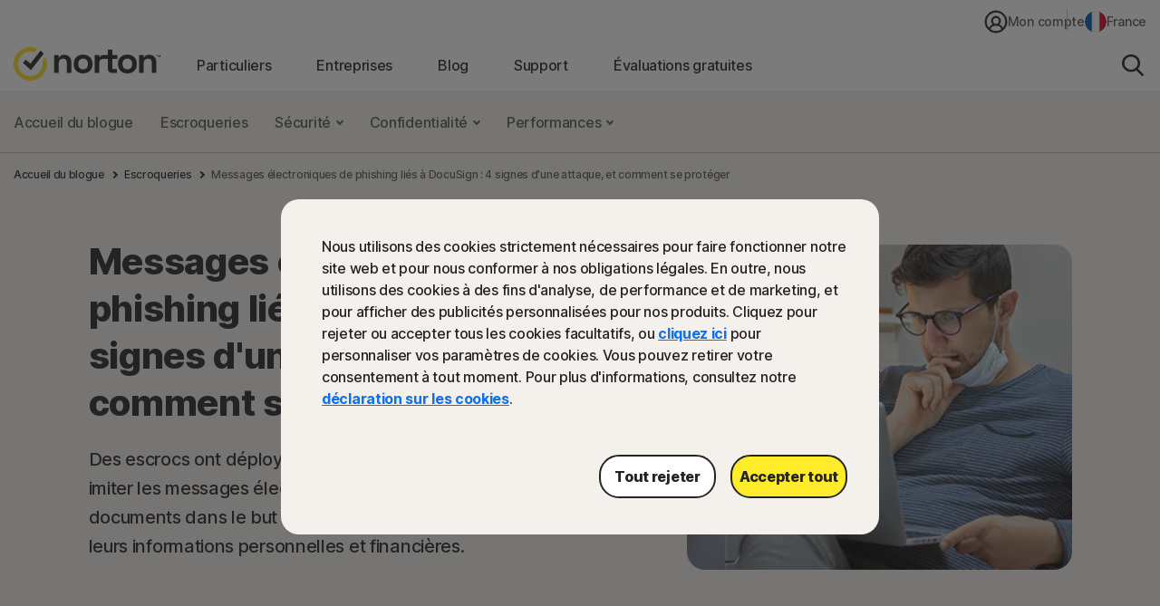

--- FILE ---
content_type: text/html;charset=utf-8
request_url: https://fr.norton.com/blog/online-scams/docusign-phishing
body_size: 44697
content:


<!DOCTYPE HTML>
<html class="fr-FR" lang="fr-FR">
<head>
    <script>
// akam-sw.js install script version 1.3.6
"serviceWorker"in navigator&&"find"in[]&&function(){var e=new Promise(function(e){"complete"===document.readyState||!1?e():(window.addEventListener("load",function(){e()}),setTimeout(function(){"complete"!==document.readyState&&e()},1e4))}),n=window.akamServiceWorkerInvoked,r="1.3.6";if(n)aka3pmLog("akam-setup already invoked");else{window.akamServiceWorkerInvoked=!0,window.aka3pmLog=function(){window.akamServiceWorkerDebug&&console.log.apply(console,arguments)};function o(e){(window.BOOMR_mq=window.BOOMR_mq||[]).push(["addVar",{"sm.sw.s":e,"sm.sw.v":r}])}var i="/akam-sw.js",a=new Map;navigator.serviceWorker.addEventListener("message",function(e){var n,r,o=e.data;if(o.isAka3pm)if(o.command){var i=(n=o.command,(r=a.get(n))&&r.length>0?r.shift():null);i&&i(e.data.response)}else if(o.commandToClient)switch(o.commandToClient){case"enableDebug":window.akamServiceWorkerDebug||(window.akamServiceWorkerDebug=!0,aka3pmLog("Setup script debug enabled via service worker message"),v());break;case"boomerangMQ":o.payload&&(window.BOOMR_mq=window.BOOMR_mq||[]).push(o.payload)}aka3pmLog("akam-sw message: "+JSON.stringify(e.data))});var t=function(e){return new Promise(function(n){var r,o;r=e.command,o=n,a.has(r)||a.set(r,[]),a.get(r).push(o),navigator.serviceWorker.controller&&(e.isAka3pm=!0,navigator.serviceWorker.controller.postMessage(e))})},c=function(e){return t({command:"navTiming",navTiming:e})},s=null,m={},d=function(){var e=i;return s&&(e+="?othersw="+encodeURIComponent(s)),function(e,n){return new Promise(function(r,i){aka3pmLog("Registering service worker with URL: "+e),navigator.serviceWorker.register(e,n).then(function(e){aka3pmLog("ServiceWorker registration successful with scope: ",e.scope),r(e),o(1)}).catch(function(e){aka3pmLog("ServiceWorker registration failed: ",e),o(0),i(e)})})}(e,m)},g=navigator.serviceWorker.__proto__.register;if(navigator.serviceWorker.__proto__.register=function(n,r){return n.includes(i)?g.call(this,n,r):(aka3pmLog("Overriding registration of service worker for: "+n),s=new URL(n,window.location.href),m=r,navigator.serviceWorker.controller?new Promise(function(n,r){var o=navigator.serviceWorker.controller.scriptURL;if(o.includes(i)){var a=encodeURIComponent(s);o.includes(a)?(aka3pmLog("Cancelling registration as we already integrate other SW: "+s),navigator.serviceWorker.getRegistration().then(function(e){n(e)})):e.then(function(){aka3pmLog("Unregistering existing 3pm service worker"),navigator.serviceWorker.getRegistration().then(function(e){e.unregister().then(function(){return d()}).then(function(e){n(e)}).catch(function(e){r(e)})})})}else aka3pmLog("Cancelling registration as we already have akam-sw.js installed"),navigator.serviceWorker.getRegistration().then(function(e){n(e)})}):g.call(this,n,r))},navigator.serviceWorker.controller){var u=navigator.serviceWorker.controller.scriptURL;u.includes("/akam-sw.js")||u.includes("/akam-sw-preprod.js")||u.includes("/threepm-sw.js")||(aka3pmLog("Detected existing service worker. Removing and re-adding inside akam-sw.js"),s=new URL(u,window.location.href),e.then(function(){navigator.serviceWorker.getRegistration().then(function(e){m={scope:e.scope},e.unregister(),d()})}))}else e.then(function(){window.akamServiceWorkerPreprod&&(i="/akam-sw-preprod.js"),d()});if(window.performance){var w=window.performance.timing,l=w.responseEnd-w.responseStart;c(l)}e.then(function(){t({command:"pageLoad"})});var k=!1;function v(){window.akamServiceWorkerDebug&&!k&&(k=!0,aka3pmLog("Initializing debug functions at window scope"),window.aka3pmInjectSwPolicy=function(e){return t({command:"updatePolicy",policy:e})},window.aka3pmDisableInjectedPolicy=function(){return t({command:"disableInjectedPolicy"})},window.aka3pmDeleteInjectedPolicy=function(){return t({command:"deleteInjectedPolicy"})},window.aka3pmGetStateAsync=function(){return t({command:"getState"})},window.aka3pmDumpState=function(){aka3pmGetStateAsync().then(function(e){aka3pmLog(JSON.stringify(e,null,"\t"))})},window.aka3pmInjectTiming=function(e){return c(e)},window.aka3pmUpdatePolicyFromNetwork=function(){return t({command:"pullPolicyFromNetwork"})})}v()}}();</script>
<script>performance.mark('start head')</script>
    <meta charset="UTF-8"/>
    
    <title>Messages électroniques de phishing liés à DocuSign : 4 signes d&#39;une attaque, et comment se protéger</title>
    <meta name="description" content="Des escrocs ont déployé des attaques de phishing conçues pour imiter les messages électroniques de sociétés de signature de documents dans le but d&#39;inciter leurs victimes à communiquer leurs informations personnelles et financières."/>
    <meta name="template" content="article-template"/>
    <meta name="viewport" content="width=device-width, initial-scale=1"/>


    
    
    


    
        
            <link rel="alternate" href="https://fr.norton.com/blog/online-scams/docusign-phishing" hreflang="fr-fr"/>
        
            <link rel="alternate" href="https://de.norton.com/blog/online-scams/docusign-phishing" hreflang="de-de"/>
        
            <link rel="alternate" href="https://in.norton.com/blog/online-scams/docusign-phishing" hreflang="en-in"/>
        
            <link rel="alternate" href="https://nz.norton.com/blog/online-scams/docusign-phishing" hreflang="en-nz"/>
        
    

    
    
    
    <link rel="canonical" href="https://fr.norton.com/blog/online-scams/docusign-phishing"/>

    

<link rel="icon" type="image/vnd.microsoft.icon" href="/content/dam/norton/cb/nlok.ico"/>
<link rel="apple-touch-icon" href="/content/dam/norton/cb/norton-touch-icon.png"/>
    




<meta property="og:type" content="article"/>
<meta property="og:url" content="https://fr.norton.com/blog/online-scams/docusign-phishing"/>


<meta property="og:title" content="Messages électroniques de phishing liés à DocuSign : 4 signes d&#39;une attaque, et comment se protéger"/>
<meta property="og:description" content="Des escrocs ont déployé des attaques de phishing conçues pour imiter les messages électroniques de sociétés de signature de documents dans le but d&#39;inciter leurs victimes à communiquer leurs informations personnelles et financières."/>


<meta property="twitter:card" content="summary_large_image"/>
<meta property="twitter:site" content="@Norton"/>

<meta property="twitter:title" content="Messages électroniques de phishing liés à DocuSign : 4 signes d&#39;une attaque, et comment se protéger"/>
<meta property="twitter:description" content="Des escrocs ont déployé des attaques de phishing conçues pour imiter les messages électroniques de sociétés de signature de documents dans le but d&#39;inciter leurs victimes à communiquer leurs informations personnelles et financières."/>



    





<meta name="robots" content="index, follow"/>










<style>
    /* cyrillic-ext */
    @font-face {
        font-family: 'Inter';
        font-style: normal;
        font-weight: 400;
        font-display: fallback;
        /*src: url(https://fonts.gstatic.com/s/inter/v8/UcC73FwrK3iLTeHuS_fvQtMwCp50KnMa2JL7W0Q5n-wU.woff2) format('woff2');*/
        src: url('/etc.clientlibs/norton/clientlibs/generated/resources/inter-cyrillic-ext-400.woff2') format('woff2');
        unicode-range: U+0460-052F, U+1C80-1C88, U+20B4, U+2DE0-2DFF, U+A640-A69F, U+FE2E-FE2F;
    }
    /* cyrillic */
    @font-face {
        font-family: 'Inter';
        font-style: normal;
        font-weight: 400;
        font-display: fallback;
        /*src: url(https://fonts.gstatic.com/s/inter/v8/UcC73FwrK3iLTeHuS_fvQtMwCp50KnMa0ZL7W0Q5n-wU.woff2) format('woff2');*/
        src: url('/etc.clientlibs/norton/clientlibs/generated/resources/inter-cyrillic-400.woff2') format('woff2');
        unicode-range: U+0400-045F, U+0490-0491, U+04B0-04B1, U+2116;
    }
    /* greek-ext */
    @font-face {
        font-family: 'Inter';
        font-style: normal;
        font-weight: 400;
        font-display: fallback;
        /*src: url(https://fonts.gstatic.com/s/inter/v8/UcC73FwrK3iLTeHuS_fvQtMwCp50KnMa2ZL7W0Q5n-wU.woff2) format('woff2');*/
        src: url('/etc.clientlibs/norton/clientlibs/generated/resources/inter-greek-ext-400.woff2') format('woff2');
        unicode-range: U+1F00-1FFF;
    }
    /* greek */
    @font-face {
        font-family: 'Inter';
        font-style: normal;
        font-weight: 400;
        font-display: fallback;
        /*src: url(https://fonts.gstatic.com/s/inter/v8/UcC73FwrK3iLTeHuS_fvQtMwCp50KnMa1pL7W0Q5n-wU.woff2) format('woff2');*/
        src: url('/etc.clientlibs/norton/clientlibs/generated/resources/inter-greek-400.woff2') format('woff2');
        unicode-range: U+0370-03FF;
    }
    /* vietnamese */
    @font-face {
        font-family: 'Inter';
        font-style: normal;
        font-weight: 400;
        font-display: fallback;
        /*src: url(https://fonts.gstatic.com/s/inter/v8/UcC73FwrK3iLTeHuS_fvQtMwCp50KnMa2pL7W0Q5n-wU.woff2) format('woff2');*/
        src: url('/etc.clientlibs/norton/clientlibs/generated/resources/inter-vietnamese-400.woff2') format('woff2');
        unicode-range: U+0102-0103, U+0110-0111, U+0128-0129, U+0168-0169, U+01A0-01A1, U+01AF-01B0, U+1EA0-1EF9, U+20AB;
    }
    /* latin-ext */
    @font-face {
        font-family: 'Inter';
        font-style: normal;
        font-weight: 400;
        font-display: fallback;
        /*src: url(https://fonts.gstatic.com/s/inter/v8/UcC73FwrK3iLTeHuS_fvQtMwCp50KnMa25L7W0Q5n-wU.woff2) format('woff2');*/
        src: url('/etc.clientlibs/norton/clientlibs/generated/resources/inter-latin-ext-400.woff2') format('woff2');
        unicode-range: U+0100-024F, U+0259, U+1E00-1EFF, U+2020, U+20A0-20AB, U+20AD-20CF, U+2113, U+2C60-2C7F, U+A720-A7FF;
    }
    /* latin */
    @font-face {
        font-family: 'Inter';
        font-style: normal;
        font-weight: 400;
        font-display: fallback;
        /*src: url(https://fonts.gstatic.com/s/inter/v8/UcC73FwrK3iLTeHuS_fvQtMwCp50KnMa1ZL7W0Q5nw.woff2) format('woff2');*/
        src: url('/etc.clientlibs/norton/clientlibs/generated/resources/inter-latin-400.woff2') format('woff2');
        unicode-range: U+0000-00FF, U+0131, U+0152-0153, U+02BB-02BC, U+02C6, U+02DA, U+02DC, U+2000-206F, U+2074, U+20AC, U+2122, U+2191, U+2193, U+2212, U+2215, U+FEFF, U+FFFD;
    }
    /* cyrillic-ext */
    @font-face {
        font-family: 'Inter';
        font-style: normal;
        font-weight: 500;
        font-display: fallback;
        /*src: url(https://fonts.gstatic.com/s/inter/v8/UcC73FwrK3iLTeHuS_fvQtMwCp50KnMa2JL7W0Q5n-wU.woff2) format('woff2');*/
        src: url('/etc.clientlibs/norton/clientlibs/generated/resources/inter-cyrillic-ext-500.woff2') format('woff2');
        unicode-range: U+0460-052F, U+1C80-1C88, U+20B4, U+2DE0-2DFF, U+A640-A69F, U+FE2E-FE2F;
    }
    /* cyrillic */
    @font-face {
        font-family: 'Inter';
        font-style: normal;
        font-weight: 500;
        font-display: fallback;
        /*src: url(https://fonts.gstatic.com/s/inter/v8/UcC73FwrK3iLTeHuS_fvQtMwCp50KnMa0ZL7W0Q5n-wU.woff2) format('woff2');*/
        src: url('/etc.clientlibs/norton/clientlibs/generated/resources/inter-cyrillic-500.woff2') format('woff2');
        unicode-range: U+0400-045F, U+0490-0491, U+04B0-04B1, U+2116;
    }
    /* greek-ext */
    @font-face {
        font-family: 'Inter';
        font-style: normal;
        font-weight: 500;
        font-display: fallback;
        /*src: url(https://fonts.gstatic.com/s/inter/v8/UcC73FwrK3iLTeHuS_fvQtMwCp50KnMa2ZL7W0Q5n-wU.woff2) format('woff2');*/
        src: url('/etc.clientlibs/norton/clientlibs/generated/resources/inter-greek-ext-500.woff2') format('woff2');
        unicode-range: U+1F00-1FFF;
    }
    /* greek */
    @font-face {
        font-family: 'Inter';
        font-style: normal;
        font-weight: 500;
        font-display: fallback;
        /*src: url(https://fonts.gstatic.com/s/inter/v8/UcC73FwrK3iLTeHuS_fvQtMwCp50KnMa1pL7W0Q5n-wU.woff2) format('woff2');*/
        src: url('/etc.clientlibs/norton/clientlibs/generated/resources/inter-greek-500.woff2') format('woff2');
        unicode-range: U+0370-03FF;
    }
    /* vietnamese */
    @font-face {
        font-family: 'Inter';
        font-style: normal;
        font-weight: 500;
        font-display: fallback;
        /*src: url(https://fonts.gstatic.com/s/inter/v8/UcC73FwrK3iLTeHuS_fvQtMwCp50KnMa2pL7W0Q5n-wU.woff2) format('woff2');*/
        src: url('/etc.clientlibs/norton/clientlibs/generated/resources/inter-vietnamese-500.woff2') format('woff2');
        unicode-range: U+0102-0103, U+0110-0111, U+0128-0129, U+0168-0169, U+01A0-01A1, U+01AF-01B0, U+1EA0-1EF9, U+20AB;
    }
    /* latin-ext */
    @font-face {
        font-family: 'Inter';
        font-style: normal;
        font-weight: 500;
        font-display: fallback;
        /*src: url(https://fonts.gstatic.com/s/inter/v8/UcC73FwrK3iLTeHuS_fvQtMwCp50KnMa25L7W0Q5n-wU.woff2) format('woff2');*/
        src: url('/etc.clientlibs/norton/clientlibs/generated/resources/inter-latin-ext-500.woff2') format('woff2');
        unicode-range: U+0100-024F, U+0259, U+1E00-1EFF, U+2020, U+20A0-20AB, U+20AD-20CF, U+2113, U+2C60-2C7F, U+A720-A7FF;
    }
    /* latin */
    @font-face {
        font-family: 'Inter';
        font-style: normal;
        font-weight: 500;
        font-display: fallback;
        /*src: url(https://fonts.gstatic.com/s/inter/v8/UcC73FwrK3iLTeHuS_fvQtMwCp50KnMa1ZL7W0Q5nw.woff2) format('woff2');*/
        src: url('/etc.clientlibs/norton/clientlibs/generated/resources/inter-latin-500.woff2') format('woff2');
        unicode-range: U+0000-00FF, U+0131, U+0152-0153, U+02BB-02BC, U+02C6, U+02DA, U+02DC, U+2000-206F, U+2074, U+20AC, U+2122, U+2191, U+2193, U+2212, U+2215, U+FEFF, U+FFFD;
    }
    /* cyrillic-ext */
    @font-face {
        font-family: 'Inter';
        font-style: normal;
        font-weight: 700;
        font-display: fallback;
        /*src: url(https://fonts.gstatic.com/s/inter/v8/UcC73FwrK3iLTeHuS_fvQtMwCp50KnMa2JL7W0Q5n-wU.woff2) format('woff2');*/
        src: url('/etc.clientlibs/norton/clientlibs/generated/resources/inter-cyrillic-ext-700.woff2') format('woff2');
        unicode-range: U+0460-052F, U+1C80-1C88, U+20B4, U+2DE0-2DFF, U+A640-A69F, U+FE2E-FE2F;
    }
    /* cyrillic */
    @font-face {
        font-family: 'Inter';
        font-style: normal;
        font-weight: 700;
        font-display: fallback;
        /*src: url(https://fonts.gstatic.com/s/inter/v8/UcC73FwrK3iLTeHuS_fvQtMwCp50KnMa0ZL7W0Q5n-wU.woff2) format('woff2');*/
        src: url('/etc.clientlibs/norton/clientlibs/generated/resources/inter-cyrillic-700.woff2') format('woff2');
        unicode-range: U+0400-045F, U+0490-0491, U+04B0-04B1, U+2116;
    }
    /* greek-ext */
    @font-face {
        font-family: 'Inter';
        font-style: normal;
        font-weight: 700;
        font-display: fallback;
        /*src: url(https://fonts.gstatic.com/s/inter/v8/UcC73FwrK3iLTeHuS_fvQtMwCp50KnMa2ZL7W0Q5n-wU.woff2) format('woff2');*/
        src: url('/etc.clientlibs/norton/clientlibs/generated/resources/inter-greek-ext-700.woff2') format('woff2');
        unicode-range: U+1F00-1FFF;
    }
    /* greek */
    @font-face {
        font-family: 'Inter';
        font-style: normal;
        font-weight: 700;
        font-display: fallback;
        /*src: url(https://fonts.gstatic.com/s/inter/v8/UcC73FwrK3iLTeHuS_fvQtMwCp50KnMa1pL7W0Q5n-wU.woff2) format('woff2');*/
        src: url('/etc.clientlibs/norton/clientlibs/generated/resources/inter-greek-700.woff2') format('woff2');
        unicode-range: U+0370-03FF;
    }
    /* vietnamese */
    @font-face {
        font-family: 'Inter';
        font-style: normal;
        font-weight: 700;
        font-display: fallback;
        /*src: url(https://fonts.gstatic.com/s/inter/v8/UcC73FwrK3iLTeHuS_fvQtMwCp50KnMa2pL7W0Q5n-wU.woff2) format('woff2');*/
        src: url('/etc.clientlibs/norton/clientlibs/generated/resources/inter-vietnamese-700.woff2') format('woff2');
        unicode-range: U+0102-0103, U+0110-0111, U+0128-0129, U+0168-0169, U+01A0-01A1, U+01AF-01B0, U+1EA0-1EF9, U+20AB;
    }
    /* latin-ext */
    @font-face {
        font-family: 'Inter';
        font-style: normal;
        font-weight: 700;
        font-display: fallback;
        /*src: url(https://fonts.gstatic.com/s/inter/v8/UcC73FwrK3iLTeHuS_fvQtMwCp50KnMa25L7W0Q5n-wU.woff2) format('woff2');*/
        src: url('/etc.clientlibs/norton/clientlibs/generated/resources/inter-latin-ext-700.woff2') format('woff2');
        unicode-range: U+0100-024F, U+0259, U+1E00-1EFF, U+2020, U+20A0-20AB, U+20AD-20CF, U+2113, U+2C60-2C7F, U+A720-A7FF;
    }
    /* latin */
    @font-face {
        font-family: 'Inter';
        font-style: normal;
        font-weight: 700;
        font-display: fallback;
        /*src: url(https://fonts.gstatic.com/s/inter/v8/UcC73FwrK3iLTeHuS_fvQtMwCp50KnMa1ZL7W0Q5nw.woff2) format('woff2');*/
        src: url('/etc.clientlibs/norton/clientlibs/generated/resources/inter-latin-700.woff2') format('woff2');
        unicode-range: U+0000-00FF, U+0131, U+0152-0153, U+02BB-02BC, U+02C6, U+02DA, U+02DC, U+2000-206F, U+2074, U+20AC, U+2122, U+2191, U+2193, U+2212, U+2215, U+FEFF, U+FFFD;
    }
    /* cyrillic-ext */
    @font-face {
        font-family: 'Inter';
        font-style: normal;
        font-weight: 800;
        font-display: fallback;
        /*src: url(https://fonts.gstatic.com/s/inter/v8/UcC73FwrK3iLTeHuS_fvQtMwCp50KnMa2JL7W0Q5n-wU.woff2) format('woff2');*/
        src: url('/etc.clientlibs/norton/clientlibs/generated/resources/inter-cyrillic-ext-800.woff2') format('woff2');
        unicode-range: U+0460-052F, U+1C80-1C88, U+20B4, U+2DE0-2DFF, U+A640-A69F, U+FE2E-FE2F;
    }
    /* cyrillic */
    @font-face {
        font-family: 'Inter';
        font-style: normal;
        font-weight: 800;
        font-display: fallback;
        /*src: url(https://fonts.gstatic.com/s/inter/v8/UcC73FwrK3iLTeHuS_fvQtMwCp50KnMa0ZL7W0Q5n-wU.woff2) format('woff2');*/
        src: url('/etc.clientlibs/norton/clientlibs/generated/resources/inter-cyrillic-800.woff2') format('woff2');
        unicode-range: U+0400-045F, U+0490-0491, U+04B0-04B1, U+2116;
    }
    /* greek-ext */
    @font-face {
        font-family: 'Inter';
        font-style: normal;
        font-weight: 800;
        font-display: fallback;
        /*src: url(https://fonts.gstatic.com/s/inter/v8/UcC73FwrK3iLTeHuS_fvQtMwCp50KnMa2ZL7W0Q5n-wU.woff2) format('woff2');*/
        src: url('/etc.clientlibs/norton/clientlibs/generated/resources/inter-greek-ext-800.woff2') format('woff2');
        unicode-range: U+1F00-1FFF;
    }
    /* greek */
    @font-face {
        font-family: 'Inter';
        font-style: normal;
        font-weight: 800;
        font-display: fallback;
        /*src: url(https://fonts.gstatic.com/s/inter/v8/UcC73FwrK3iLTeHuS_fvQtMwCp50KnMa1pL7W0Q5n-wU.woff2) format('woff2');*/
        src: url('/etc.clientlibs/norton/clientlibs/generated/resources/inter-greek-800.woff2') format('woff2');
        unicode-range: U+0370-03FF;
    }
    /* vietnamese */
    @font-face {
        font-family: 'Inter';
        font-style: normal;
        font-weight: 800;
        font-display: fallback;
        /*src: url(https://fonts.gstatic.com/s/inter/v8/UcC73FwrK3iLTeHuS_fvQtMwCp50KnMa2pL7W0Q5n-wU.woff2) format('woff2');*/
        src: url('/etc.clientlibs/norton/clientlibs/generated/resources/inter-vietnamese-800.woff2') format('woff2');
        unicode-range: U+0102-0103, U+0110-0111, U+0128-0129, U+0168-0169, U+01A0-01A1, U+01AF-01B0, U+1EA0-1EF9, U+20AB;
    }
    /* latin-ext */
    @font-face {
        font-family: 'Inter';
        font-style: normal;
        font-weight: 800;
        font-display: fallback;
        /*src: url(https://fonts.gstatic.com/s/inter/v8/UcC73FwrK3iLTeHuS_fvQtMwCp50KnMa25L7W0Q5n-wU.woff2) format('woff2');*/
        src: url('/etc.clientlibs/norton/clientlibs/generated/resources/inter-latin-ext-800.woff2') format('woff2');
        unicode-range: U+0100-024F, U+0259, U+1E00-1EFF, U+2020, U+20A0-20AB, U+20AD-20CF, U+2113, U+2C60-2C7F, U+A720-A7FF;
    }
    /* latin */
    @font-face {
        font-family: 'Inter';
        font-style: normal;
        font-weight: 800;
        font-display: fallback;
        /*src: url(https://fonts.gstatic.com/s/inter/v8/UcC73FwrK3iLTeHuS_fvQtMwCp50KnMa1ZL7W0Q5nw.woff2) format('woff2');*/
        src: url('/etc.clientlibs/norton/clientlibs/generated/resources/inter-latin-800.woff2') format('woff2');
        unicode-range: U+0000-00FF, U+0131, U+0152-0153, U+02BB-02BC, U+02C6, U+02DA, U+02DC, U+2000-206F, U+2074, U+20AC, U+2122, U+2191, U+2193, U+2212, U+2215, U+FEFF, U+FFFD;
    }
</style> 

<style>
    body{margin:0}main{display:block}h1{font-size:2em;margin:.67em 0}hr{-webkit-box-sizing:content-box;box-sizing:content-box;height:0;overflow:visible}pre{font-family:monospace,monospace;font-size:1em}a{background-color:transparent}abbr[title]{border-bottom:none;text-decoration:underline;-webkit-text-decoration:underline dotted;text-decoration:underline dotted}b,strong{font-weight:bolder}code,kbd,samp{font-family:monospace,monospace;font-size:1em}small{font-size:80%}sub,sup{font-size:75%;line-height:0;position:relative;vertical-align:baseline}sub{bottom:-0.25em}sup{top:-0.5em}img{border-style:none}button,input,optgroup,select,textarea{font-family:inherit;font-size:100%;line-height:1.15;margin:0}button,input{overflow:visible}button,select{text-transform:none}[type=button],[type=reset],[type=submit],button{-webkit-appearance:button}[type=button]::-moz-focus-inner,[type=reset]::-moz-focus-inner,[type=submit]::-moz-focus-inner,button::-moz-focus-inner{border-style:none;padding:0}[type=button]:-moz-focusring,[type=reset]:-moz-focusring,[type=submit]:-moz-focusring,button:-moz-focusring{outline:1px dotted ButtonText}fieldset{padding:.35em .75em .625em}legend{-webkit-box-sizing:border-box;box-sizing:border-box;color:inherit;display:table;max-width:100%;padding:0;white-space:normal}progress{vertical-align:baseline}textarea{overflow:auto}[type=checkbox],[type=radio]{-webkit-box-sizing:border-box;box-sizing:border-box;padding:0}[type=number]::-webkit-inner-spin-button,[type=number]::-webkit-outer-spin-button{height:auto}[type=search]{-webkit-appearance:textfield;outline-offset:-2px}[type=search]::-webkit-search-decoration{-webkit-appearance:none}::-webkit-file-upload-button{-webkit-appearance:button;font:inherit}details{display:block}summary{display:list-item}[hidden],template{display:none}*,:after,:before{-webkit-box-sizing:border-box;box-sizing:border-box}a{text-decoration:none}a,button{color:inherit;cursor:pointer}button{background-color:transparent;border-width:0;padding:0}figure{margin:0}input::-moz-focus-inner{border:0;margin:0;padding:0}dd,ol,ul{margin:0 0 0 20px;padding:0}h1,h2,h3,h4,h5,h6{font-size:inherit;font-weight:inherit;margin:0}p{margin:0}cite{font-style:normal}fieldset{border-width:0;margin:0;padding:0}html{font-size:16px;line-height:1.15;-webkit-text-size-adjust:100%}body{color:#222;font-family:-apple-system,BlinkMacSystemFont,Segoe UI,Roboto,Oxygen,Ubuntu,Fira Sans,Droid Sans,Helvetica Neue,sans-serif;font-size:1rem;font-weight:400;line-height:1.3;-webkit-font-smoothing:antialiased;-moz-osx-font-smoothing:grayscale;color:#242424;font-family:Inter,BlinkMacSystemFont,Tahoma,Roboto,Verdana,sans-serif;font-weight:500}body,body button{letter-spacing:-0.3px}em,i{font-style:italic}b,h1,h1 b,h1 strong,h2,h2 b,h2 strong,h3,h3 b,h3 strong,h4,h4 b,h4 strong,h5,h5 b,h5 strong,h6,h6 b,h6 strong,strong{font-weight:800}@media only screen and (max-width:767px){h1{margin:40px 0}h1,h1 .h1-title-1,h1.h1-title-1{font-size:36px;line-height:48px}h1:has(.h1-title-1){margin:40px 0}h1:has(.h-xl){margin:48px 0px}h1:has(.h1-title-2){margin:40px 0}h1 .h1-title-2,h1.h1-title-2{font-size:32px;line-height:48px}h2{font-size:32px;line-height:38px;margin:40px 0}h2:has(.h2-title-3){margin:32px 0}h2:has(.h2-title-4){margin:28px 0}h2:has(.h2-title-5){margin:24px 0}h2 .h2-title-3,h2.h2-title-3{font-size:28px;line-height:38px}h2 .h2-title-4,h2.h2-title-4{font-size:24px;line-height:38px}h2 .h2-title-5,h2.h2-title-5{font-size:20px;line-height:28px}h3{font-size:28px;line-height:32px;margin:32px 0}h3:has(.h3-title-6){margin:24px 0}h3 .h3-title-6,h3.h3-title-6{font-size:18px;line-height:32px}h4{font-size:24px;line-height:36px;margin:28px 0}h5{font-size:20px;line-height:28px}h5,h6{margin:24px 0}h6{font-size:18px;line-height:26px}.h-xl,h1.h-xl{font-size:44px;line-height:48px}.stats-percentage-symbol-font-size{font-size:56px;font-weight:800;line-height:42px}.stats-small-text-font-size{font-size:30px;font-weight:800;line-height:36px}}@media only screen and (min-width:768px){h1{font-size:64px;line-height:76px;margin:68px 0}h1:has(.h1-title-1){margin:68px 0}h1:has(.h-xl){margin:76px 0px}h1:has(.h1-title-2){margin:48px 0px}h1 .h1-title-1,h1.h1-title-1{font-size:64px;line-height:76px}h1 .h1-title-2,h1.h1-title-2{font-size:52px;line-height:76px}h2{font-size:52px;line-height:56px;margin:48px 0}h2:has(.h2-title-3){margin:48px 0px}h2:has(.h2-title-4){margin:40px 0px}h2:has(.h2-title-5){margin:32px 0px}h2 .h2-title-3,h2.h2-title-3{font-size:44px;line-height:56px}h2 .h2-title-4,h2.h2-title-4{font-size:36px;line-height:56px}h2 .h2-title-5,h2.h2-title-5{font-size:28px;line-height:40px}h3{font-size:44px;line-height:46px;margin:48px 0}h3:has(.h3-title-6){margin:28px 0px}h3 .h3-title-6,h3.h3-title-6{font-size:24px;line-height:46px}h4{font-size:36px;line-height:48px;margin:40px 0}h5{font-size:28px;line-height:40px;margin:32px 0}h6{font-size:24px;line-height:36px;margin:28px 0}.h-xl,h1.h-xl{font-size:72px;line-height:76px}.stats-percentage-symbol-font-size{font-size:32px;font-weight:800;line-height:61px}.stats-small-text-font-size{font-size:17px;font-weight:800;line-height:61px}}.typ-color-gray1{color:#242424}.typ-color-gray2{color:#555551}.typ-color-gray3{color:#c1bfb8}.typ-color-gray4{color:#dddbd9}.typ-color-gray5{color:#f4f1ed}.typ-color-white1{color:#fff}.typ-color-blue1{color:#0f71f0}.typ-color-blue2{color:#3f8df3}.typ-color-red1{color:#d40404}.typ-color-green1{color:#007644}.typ-color-green2{color:#16a761}.typ-color-teal4{color:#cce5e7}.typ-color-yellow1{color:#feeb29}.blue-badge{background-color:#0f71f0;border-radius:10px;color:#fff;display:inline-block;font-size:16px;line-height:24px;padding:4px 15px;white-space:nowrap}.stats-highlight{background:#feeb29}.c-bait .c-bait-checkmark-bullets ul,.c-icontxt .c-icontxt-checkmark-bullets ul,.c-prodhero .c-prodhero-checkmark-bullets ul,.c-productpanel .c-productpanel-checkmark-bullets ul,.cmp-text.cmp-text-checkmark-bullets ul,.is-rtf.checkmark-bullets ul{list-style:none;margin-left:0}.c-bait .c-bait-checkmark-bullets ul.rte-default-ul li,.c-icontxt .c-icontxt-checkmark-bullets ul.rte-default-ul li,.c-prodhero .c-prodhero-checkmark-bullets ul.rte-default-ul li,.c-productpanel .c-productpanel-checkmark-bullets ul.rte-default-ul li,.cmp-text.cmp-text-checkmark-bullets ul.rte-default-ul li,.is-rtf.checkmark-bullets ul.rte-default-ul li{background-position:left 8px;margin-bottom:24px}.c-bait .c-bait-checkmark-bullets ul.rte-legal-ul li,.c-icontxt .c-icontxt-checkmark-bullets ul.rte-legal-ul li,.c-prodhero .c-prodhero-checkmark-bullets ul.rte-legal-ul li,.c-productpanel .c-productpanel-checkmark-bullets ul.rte-legal-ul li,.cmp-text.cmp-text-checkmark-bullets ul.rte-legal-ul li,.is-rtf.checkmark-bullets ul.rte-legal-ul li{margin-bottom:10px}.c-bait .c-bait-checkmark-bullets ul.rte-legal-ul .legal-lg,.c-icontxt .c-icontxt-checkmark-bullets ul.rte-legal-ul .legal-lg,.c-prodhero .c-prodhero-checkmark-bullets ul.rte-legal-ul .legal-lg,.c-productpanel .c-productpanel-checkmark-bullets ul.rte-legal-ul .legal-lg,.cmp-text.cmp-text-checkmark-bullets ul.rte-legal-ul .legal-lg,.is-rtf.checkmark-bullets ul.rte-legal-ul .legal-lg{display:inline-block;margin-bottom:2px}.c-bait .c-bait-checkmark-bullets ul.rte-legal-ul .legal-sm,.c-icontxt .c-icontxt-checkmark-bullets ul.rte-legal-ul .legal-sm,.c-prodhero .c-prodhero-checkmark-bullets ul.rte-legal-ul .legal-sm,.c-productpanel .c-productpanel-checkmark-bullets ul.rte-legal-ul .legal-sm,.cmp-text.cmp-text-checkmark-bullets ul.rte-legal-ul .legal-sm,.is-rtf.checkmark-bullets ul.rte-legal-ul .legal-sm{display:inline-block;margin-bottom:1px}.c-bait .c-bait-checkmark-bullets li,.c-icontxt .c-icontxt-checkmark-bullets li,.c-prodhero .c-prodhero-checkmark-bullets li,.c-productpanel .c-productpanel-checkmark-bullets li,.cmp-text.cmp-text-checkmark-bullets li,.is-rtf.checkmark-bullets li{background:url(/content/dam/norton/cb/green-check-16x12.svg) no-repeat left 6px;display:block;margin-bottom:14px;padding-left:30px}.c-bait .c-bait-checkmark-bullets li:has(>.p-md),.c-bait .c-bait-checkmark-bullets li:has(>.p-xl),.c-icontxt .c-icontxt-checkmark-bullets li:has(>.p-md),.c-icontxt .c-icontxt-checkmark-bullets li:has(>.p-xl),.c-prodhero .c-prodhero-checkmark-bullets li:has(>.p-md),.c-prodhero .c-prodhero-checkmark-bullets li:has(>.p-xl),.c-productpanel .c-productpanel-checkmark-bullets li:has(>.p-md),.c-productpanel .c-productpanel-checkmark-bullets li:has(>.p-xl),.cmp-text.cmp-text-checkmark-bullets li:has(>.p-md),.cmp-text.cmp-text-checkmark-bullets li:has(>.p-xl),.is-rtf.checkmark-bullets li:has(>.p-md),.is-rtf.checkmark-bullets li:has(>.p-xl){background-position:left 8px}.c-bait .c-bait-checkmark-bullets li .p-xl,.c-icontxt .c-icontxt-checkmark-bullets li .p-xl,.c-prodhero .c-prodhero-checkmark-bullets li .p-xl,.c-productpanel .c-productpanel-checkmark-bullets li .p-xl,.cmp-text.cmp-text-checkmark-bullets li .p-xl,.is-rtf.checkmark-bullets li .p-xl{display:inline-block;margin-bottom:14px}.c-bait .c-bait-checkmark-bullets li .p-md,.c-icontxt .c-icontxt-checkmark-bullets li .p-md,.c-prodhero .c-prodhero-checkmark-bullets li .p-md,.c-productpanel .c-productpanel-checkmark-bullets li .p-md,.cmp-text.cmp-text-checkmark-bullets li .p-md,.is-rtf.checkmark-bullets li .p-md{display:inline-block;margin-bottom:10px}.c-bait .c-bait-checkmark-bullets li .p-sm,.c-icontxt .c-icontxt-checkmark-bullets li .p-sm,.c-prodhero .c-prodhero-checkmark-bullets li .p-sm,.c-productpanel .c-productpanel-checkmark-bullets li .p-sm,.cmp-text.cmp-text-checkmark-bullets li .p-sm,.is-rtf.checkmark-bullets li .p-sm{display:inline-block;margin-bottom:8px}.c-bait .c-bait-checkmark-bullets li .p-xs,.c-icontxt .c-icontxt-checkmark-bullets li .p-xs,.c-prodhero .c-prodhero-checkmark-bullets li .p-xs,.c-productpanel .c-productpanel-checkmark-bullets li .p-xs,.cmp-text.cmp-text-checkmark-bullets li .p-xs,.is-rtf.checkmark-bullets li .p-xs{display:inline-block;margin-bottom:6px}.c-bait .c-bait-checkmark-bullets li .p-xxs,.c-icontxt .c-icontxt-checkmark-bullets li .p-xxs,.c-prodhero .c-prodhero-checkmark-bullets li .p-xxs,.c-productpanel .c-productpanel-checkmark-bullets li .p-xxs,.cmp-text.cmp-text-checkmark-bullets li .p-xxs,.is-rtf.checkmark-bullets li .p-xxs{display:inline-block;margin-bottom:4px}.typ-text-right-to-left{direction:rtl;display:block;text-align:right}.typ--light-text .c-attr__parawrap>p,.typ--light-text .c-attr__parawrap>p a.hyperlink-style--soft,.typ--light-text .c-attr__titlewrap>p,.typ--light-text .c-attr__titlewrap>p a.hyperlink-style--soft,.typ--light-text .c-icontxt,.typ--light-text .c-icontxt a.hyperlink-style--soft,.typ--light-text .c-title__text,.typ--light-text .c-title__text a.hyperlink-style--soft,.typ--light-text .cmp-text,.typ--light-text .cmp-text a.hyperlink-style--soft,.typ--light-text.c-superhero,.typ--light-text.c-superhero a.hyperlink-style--soft{color:#fff}.typ--light-text .c-attr__parawrap>p a.hyperlink-style--soft:hover,.typ--light-text .c-attr__titlewrap>p a.hyperlink-style--soft:hover,.typ--light-text .c-icontxt a.hyperlink-style--soft:hover,.typ--light-text .c-title__text a.hyperlink-style--soft:hover,.typ--light-text .cmp-text a.hyperlink-style--soft:hover,.typ--light-text.c-superhero a.hyperlink-style--soft:hover{color:#3f8df3}.typ--light-text .c-attr__parawrap>p .t-link--disabled.hyperlink-style--soft,.typ--light-text .c-attr__titlewrap>p .t-link--disabled.hyperlink-style--soft,.typ--light-text .c-icontxt .t-link--disabled.hyperlink-style--soft,.typ--light-text .c-title__text .t-link--disabled.hyperlink-style--soft,.typ--light-text .cmp-text .t-link--disabled.hyperlink-style--soft,.typ--light-text.c-superhero .t-link--disabled.hyperlink-style--soft{color:#555551}p{font-size:16px;line-height:24px;margin-bottom:24px}.is-rtf .p-xl,li .p-xl,p .p-xl,p.p-xl{font-size:20px;line-height:32px;margin-bottom:24px}.is-rtf .p-md,.is-rtf .p-sm,li .p-md,li .p-sm,p .p-md,p .p-sm,p.p-md,p.p-sm{font-size:16px;line-height:24px;margin-bottom:24px}.is-rtf .p-xs,li .p-xs,p .p-xs,p.p-xs{font-size:14px;line-height:22px;margin-bottom:16px}.is-rtf .p-xxs,li .p-xxs,p .p-xxs,p.p-xxs{font-size:12px;line-height:20px;margin-bottom:16px}.is-rtf .legal-lg,li .legal-lg,p .legal-lg,p.legal-lg{font-size:11px;font-weight:400;line-height:28px;margin-bottom:16px}.is-rtf .legal-lg b,.is-rtf .legal-lg strong,li .legal-lg b,li .legal-lg strong,p .legal-lg b,p .legal-lg strong,p.legal-lg b,p.legal-lg strong{font-weight:700}.is-rtf .legal-sm,li .legal-sm,p .legal-sm,p.legal-sm{font-size:11px;font-weight:400;line-height:18px;margin-bottom:16px}.is-rtf .legal-sm b,.is-rtf .legal-sm strong,li .legal-sm b,li .legal-sm strong,p .legal-sm b,p .legal-sm strong,p.legal-sm b,p.legal-sm strong{font-weight:700}.is-rtf .p-dt20-m14,.is-rtf .p-dt20-m18,li .p-dt20-m14,li .p-dt20-m18,p .p-dt20-m14,p .p-dt20-m18,p.p-dt20-m14,p.p-dt20-m18{font-size:20px}@media only screen and (min-width:768px){p{font-size:20px;line-height:32px;margin-bottom:24px}.is-rtf .p-xl,li .p-xl,p .p-xl,p.p-xl{font-size:24px;line-height:36px;margin-bottom:28px}.is-rtf .p-md,li .p-md,p .p-md,p.p-md{font-size:20px;line-height:32px}.is-rtf .p-sm,li .p-sm,p .p-sm,p.p-sm{font-size:18px;line-height:26px}.is-rtf .p-xs,li .p-xs,p .p-xs,p.p-xs{font-size:16px;line-height:24px;margin-bottom:24px}.is-rtf .p-xxs,li .p-xxs,p .p-xxs,p.p-xxs{font-size:14px;line-height:22px}.is-rtf .legal-lg,li .legal-lg,p .legal-lg,p.legal-lg{font-size:12px;line-height:20px}}ul{margin-bottom:20px}li{font-size:20px;line-height:32px}.t-link,a{color:#0f71f0;display:-webkit-inline-box;display:-ms-inline-flexbox;display:inline-flex;font-weight:700;outline:none;position:relative;text-decoration:underline}.t-link:before,a:before{border-radius:40px;bottom:-0.3rem;content:"";left:-0.3rem;position:absolute;right:-0.3rem;top:-0.3rem}.t-link:focus,a:focus{outline:0}.t-link:focus:before,a:focus:before{border:3px solid #0f71f0}.t-link:hover,a:hover{color:#3f8df3}.t-link b,.t-link strong,a b,a strong{font-weight:700}.t-link.hyperlink-style--soft,a.hyperlink-style--soft{color:#242424;font-weight:500;text-decoration-style:dotted}.t-link.hyperlink-style--soft:hover,a.hyperlink-style--soft:hover{color:#0f71f0}.t-link--disabled.hyperlink-style--soft{color:#c1bfb8;cursor:default;pointer-events:none}@media only screen and (max-width:767px){li{font-size:16px;line-height:24px;margin-bottom:10px}.is-rtf .p-dt20-m18,li .p-dt20-m18,p .p-dt20-m18,p.p-dt20-m18{font-size:18px}.is-rtf .p-dt20-m14,li .p-dt20-m14,p .p-dt20-m14,p.p-dt20-m14{font-size:14px}}.non-breaking-space{display:inline-block}.pt-0px{padding-top:0px}.pl-0px{padding-left:0px}.pr-0px{padding-right:0px}.pb-0px{padding-bottom:0px}.pt-5px{padding-top:5px}.pl-5px{padding-left:5px}.pr-5px{padding-right:5px}.pb-5px{padding-bottom:5px}.pt-10px{padding-top:10px}.pl-10px{padding-left:10px}.pr-10px{padding-right:10px}.pb-10px{padding-bottom:10px}.pt-15px{padding-top:15px}.pl-15px{padding-left:15px}.pr-15px{padding-right:15px}.pb-15px{padding-bottom:15px}.pt-20px{padding-top:20px}.pl-20px{padding-left:20px}.pr-20px{padding-right:20px}.pb-20px{padding-bottom:20px}.pt-30px{padding-top:30px}.pl-30px{padding-left:30px}.pr-30px{padding-right:30px}.pb-30px{padding-bottom:30px}.pt-40px{padding-top:40px}.pl-40px{padding-left:40px}.pr-40px{padding-right:40px}.pb-40px{padding-bottom:40px}.pt-50px{padding-top:50px}.pl-50px{padding-left:50px}.pr-50px{padding-right:50px}.pb-50px{padding-bottom:50px}.pt-60px{padding-top:60px}.pl-60px{padding-left:60px}.pr-60px{padding-right:60px}.pb-60px{padding-bottom:60px}.pt-70px{padding-top:70px}.pl-70px{padding-left:70px}.pr-70px{padding-right:70px}.pb-70px{padding-bottom:70px}.pt-80px{padding-top:80px}.pl-80px{padding-left:80px}.pr-80px{padding-right:80px}.pb-80px{padding-bottom:80px}.pt-90px{padding-top:90px}.pl-90px{padding-left:90px}.pr-90px{padding-right:90px}.pb-90px{padding-bottom:90px}.pt-100px{padding-top:100px}.pl-100px{padding-left:100px}.pr-100px{padding-right:100px}.pb-100px{padding-bottom:100px}.pt-110px{padding-top:110px}.pl-110px{padding-left:110px}.pr-110px{padding-right:110px}.pb-110px{padding-bottom:110px}.pt-120px{padding-top:120px}.pl-120px{padding-left:120px}.pr-120px{padding-right:120px}.pb-120px{padding-bottom:120px}@media only screen and (min-width:768px){.pt-md-0px{padding-top:0px}.pl-md-0px{padding-left:0px}.pr-md-0px{padding-right:0px}.pb-md-0px{padding-bottom:0px}.pt-md-5px{padding-top:5px}.pl-md-5px{padding-left:5px}.pr-md-5px{padding-right:5px}.pb-md-5px{padding-bottom:5px}.pt-md-10px{padding-top:10px}.pl-md-10px{padding-left:10px}.pr-md-10px{padding-right:10px}.pb-md-10px{padding-bottom:10px}.pt-md-15px{padding-top:15px}.pl-md-15px{padding-left:15px}.pr-md-15px{padding-right:15px}.pb-md-15px{padding-bottom:15px}.pt-md-20px{padding-top:20px}.pl-md-20px{padding-left:20px}.pr-md-20px{padding-right:20px}.pb-md-20px{padding-bottom:20px}.pt-md-30px{padding-top:30px}.pl-md-30px{padding-left:30px}.pr-md-30px{padding-right:30px}.pb-md-30px{padding-bottom:30px}.pt-md-40px{padding-top:40px}.pl-md-40px{padding-left:40px}.pr-md-40px{padding-right:40px}.pb-md-40px{padding-bottom:40px}.pt-md-50px{padding-top:50px}.pl-md-50px{padding-left:50px}.pr-md-50px{padding-right:50px}.pb-md-50px{padding-bottom:50px}.pt-md-60px{padding-top:60px}.pl-md-60px{padding-left:60px}.pr-md-60px{padding-right:60px}.pb-md-60px{padding-bottom:60px}.pt-md-70px{padding-top:70px}.pl-md-70px{padding-left:70px}.pr-md-70px{padding-right:70px}.pb-md-70px{padding-bottom:70px}.pt-md-80px{padding-top:80px}.pl-md-80px{padding-left:80px}.pr-md-80px{padding-right:80px}.pb-md-80px{padding-bottom:80px}.pt-md-90px{padding-top:90px}.pl-md-90px{padding-left:90px}.pr-md-90px{padding-right:90px}.pb-md-90px{padding-bottom:90px}.pt-md-100px{padding-top:100px}.pl-md-100px{padding-left:100px}.pr-md-100px{padding-right:100px}.pb-md-100px{padding-bottom:100px}.pt-md-110px{padding-top:110px}.pl-md-110px{padding-left:110px}.pr-md-110px{padding-right:110px}.pb-md-110px{padding-bottom:110px}.pt-md-120px{padding-top:120px}.pl-md-120px{padding-left:120px}.pr-md-120px{padding-right:120px}.pb-md-120px{padding-bottom:120px}}@media only screen and (min-width:1022px){.pt-lg-0px{padding-top:0px}.pl-lg-0px{padding-left:0px}.pr-lg-0px{padding-right:0px}.pb-lg-0px{padding-bottom:0px}.pt-lg-5px{padding-top:5px}.pl-lg-5px{padding-left:5px}.pr-lg-5px{padding-right:5px}.pb-lg-5px{padding-bottom:5px}.pt-lg-10px{padding-top:10px}.pl-lg-10px{padding-left:10px}.pr-lg-10px{padding-right:10px}.pb-lg-10px{padding-bottom:10px}.pt-lg-15px{padding-top:15px}.pl-lg-15px{padding-left:15px}.pr-lg-15px{padding-right:15px}.pb-lg-15px{padding-bottom:15px}.pt-lg-20px{padding-top:20px}.pl-lg-20px{padding-left:20px}.pr-lg-20px{padding-right:20px}.pb-lg-20px{padding-bottom:20px}.pt-lg-30px{padding-top:30px}.pl-lg-30px{padding-left:30px}.pr-lg-30px{padding-right:30px}.pb-lg-30px{padding-bottom:30px}.pt-lg-40px{padding-top:40px}.pl-lg-40px{padding-left:40px}.pr-lg-40px{padding-right:40px}.pb-lg-40px{padding-bottom:40px}.pt-lg-50px{padding-top:50px}.pl-lg-50px{padding-left:50px}.pr-lg-50px{padding-right:50px}.pb-lg-50px{padding-bottom:50px}.pt-lg-60px{padding-top:60px}.pl-lg-60px{padding-left:60px}.pr-lg-60px{padding-right:60px}.pb-lg-60px{padding-bottom:60px}.pt-lg-70px{padding-top:70px}.pl-lg-70px{padding-left:70px}.pr-lg-70px{padding-right:70px}.pb-lg-70px{padding-bottom:70px}.pt-lg-80px{padding-top:80px}.pl-lg-80px{padding-left:80px}.pr-lg-80px{padding-right:80px}.pb-lg-80px{padding-bottom:80px}.pt-lg-90px{padding-top:90px}.pl-lg-90px{padding-left:90px}.pr-lg-90px{padding-right:90px}.pb-lg-90px{padding-bottom:90px}.pt-lg-100px{padding-top:100px}.pl-lg-100px{padding-left:100px}.pr-lg-100px{padding-right:100px}.pb-lg-100px{padding-bottom:100px}.pt-lg-110px{padding-top:110px}.pl-lg-110px{padding-left:110px}.pr-lg-110px{padding-right:110px}.pb-lg-110px{padding-bottom:110px}.pt-lg-120px{padding-top:120px}.pl-lg-120px{padding-left:120px}.pr-lg-120px{padding-right:120px}.pb-lg-120px{padding-bottom:120px}}.mx-auto{margin-left:auto;margin-right:auto}@media only screen and (min-width:768px){.mx-md-auto{margin-left:auto;margin-right:auto}}@media only screen and (min-width:1022px){.mx-lg-auto{margin-left:auto;margin-right:auto}}.t__close-icon{cursor:pointer;height:21px;position:relative;width:21px}.t__close-icon .t__close-icon__iconbar{background:#fff;border-radius:9px;display:block;height:2px;left:0;opacity:1;position:absolute;top:10px;width:100%}.t__close-icon .t__close-icon__iconbar:first-child{-webkit-transform:rotate(45deg);transform:rotate(45deg)}.t__close-icon .t__close-icon__iconbar:nth-child(2){-webkit-transform:rotate(-45deg);transform:rotate(-45deg)}.t__backdrop{background-color:rgba(0,0,0,.65);height:100vh;left:0;position:absolute;top:0;width:100vw;z-index:100}.t__no-scroll{height:100vh;overflow:hidden}.nav-pos-sticky{left:0;position:sticky;top:0;z-index:99}.nav-sticky{left:0;position:fixed;right:0;top:0;width:100vw;z-index:99}.t__bgimg__container{overflow:hidden;position:relative;width:100%}.t__bgimg{height:100%;overflow:hidden;position:absolute;width:100%;z-index:0}.t__bgimg img{height:100%;-o-object-fit:cover;object-fit:cover;-o-object-position:50% 50%;object-position:50% 50%;width:100%}.t__bgimg .ada-opacity{opacity:.45}.t__bgimg__foreground{margin:auto;min-height:100px;overflow:visible;position:relative;top:0;width:100%;z-index:1}@-webkit-keyframes t__snap-show{0%{opacity:0}1%{opacity:1}to{opacity:1}}@keyframes t__snap-show{0%{opacity:0}1%{opacity:1}to{opacity:1}}.t__loader{background-color:hsla(0,0%,100%,.7);bottom:0;display:-webkit-box;display:-ms-flexbox;display:flex;left:0;position:absolute;right:0;top:0;-webkit-box-pack:center;-ms-flex-pack:center;justify-content:center;z-index:100}.t__loader__icon{height:60px;width:60px}.t__loader.hide{display:none}.a_load,a.a__cta.a_load{-webkit-animation:shimmer 10s linear 1;animation:shimmer 10s linear 1;max-width:300px;-webkit-transition:all .3s ease-out;transition:all .3s ease-out}@-webkit-keyframes shimmer{00%{background-image:-webkit-gradient(linear,left top,right top,color-stop(1%,hsla(0,0%,78%,.2)),color-stop(6%,hsla(0,0%,78%,.8)),color-stop(9%,hsla(0,0%,78%,.2)),color-stop(26%,hsla(0,0%,78%,.2)),color-stop(31%,hsla(0,0%,78%,.8)),color-stop(34%,hsla(0,0%,78%,.2)),color-stop(51%,hsla(0,0%,78%,.2)),color-stop(56%,hsla(0,0%,78%,.8)),color-stop(59%,hsla(0,0%,78%,.2)),color-stop(76%,hsla(0,0%,78%,.2)),color-stop(81%,hsla(0,0%,78%,.8)),color-stop(84%,hsla(0,0%,78%,.2)));background-image:linear-gradient(90deg,hsla(0,0%,78%,.2) 1%,hsla(0,0%,78%,.8) 6%,hsla(0,0%,78%,.2) 9%,hsla(0,0%,78%,.2) 26%,hsla(0,0%,78%,.8) 31%,hsla(0,0%,78%,.2) 34%,hsla(0,0%,78%,.2) 51%,hsla(0,0%,78%,.8) 56%,hsla(0,0%,78%,.2) 59%,hsla(0,0%,78%,.2) 76%,hsla(0,0%,78%,.8) 81%,hsla(0,0%,78%,.2) 84%);background-position:-3000px 0;background-size:3000px 100%;color:transparent}99%{background-image:-webkit-gradient(linear,left top,right top,color-stop(1%,hsla(0,0%,78%,.2)),color-stop(6%,hsla(0,0%,78%,.8)),color-stop(9%,hsla(0,0%,78%,.2)),color-stop(26%,hsla(0,0%,78%,.2)),color-stop(31%,hsla(0,0%,78%,.8)),color-stop(34%,hsla(0,0%,78%,.2)),color-stop(51%,hsla(0,0%,78%,.2)),color-stop(56%,hsla(0,0%,78%,.8)),color-stop(59%,hsla(0,0%,78%,.2)),color-stop(76%,hsla(0,0%,78%,.2)),color-stop(81%,hsla(0,0%,78%,.8)),color-stop(84%,hsla(0,0%,78%,.2)));background-image:linear-gradient(90deg,hsla(0,0%,78%,.2) 1%,hsla(0,0%,78%,.8) 6%,hsla(0,0%,78%,.2) 9%,hsla(0,0%,78%,.2) 26%,hsla(0,0%,78%,.8) 31%,hsla(0,0%,78%,.2) 34%,hsla(0,0%,78%,.2) 51%,hsla(0,0%,78%,.8) 56%,hsla(0,0%,78%,.2) 59%,hsla(0,0%,78%,.2) 76%,hsla(0,0%,78%,.8) 81%,hsla(0,0%,78%,.2) 84%);background-position:3000px 0;background-size:3000px 100%;color:transparent}to{background:transparent;color:inherit}}@keyframes shimmer{00%{background-image:-webkit-gradient(linear,left top,right top,color-stop(1%,hsla(0,0%,78%,.2)),color-stop(6%,hsla(0,0%,78%,.8)),color-stop(9%,hsla(0,0%,78%,.2)),color-stop(26%,hsla(0,0%,78%,.2)),color-stop(31%,hsla(0,0%,78%,.8)),color-stop(34%,hsla(0,0%,78%,.2)),color-stop(51%,hsla(0,0%,78%,.2)),color-stop(56%,hsla(0,0%,78%,.8)),color-stop(59%,hsla(0,0%,78%,.2)),color-stop(76%,hsla(0,0%,78%,.2)),color-stop(81%,hsla(0,0%,78%,.8)),color-stop(84%,hsla(0,0%,78%,.2)));background-image:linear-gradient(90deg,hsla(0,0%,78%,.2) 1%,hsla(0,0%,78%,.8) 6%,hsla(0,0%,78%,.2) 9%,hsla(0,0%,78%,.2) 26%,hsla(0,0%,78%,.8) 31%,hsla(0,0%,78%,.2) 34%,hsla(0,0%,78%,.2) 51%,hsla(0,0%,78%,.8) 56%,hsla(0,0%,78%,.2) 59%,hsla(0,0%,78%,.2) 76%,hsla(0,0%,78%,.8) 81%,hsla(0,0%,78%,.2) 84%);background-position:-3000px 0;background-size:3000px 100%;color:transparent}99%{background-image:-webkit-gradient(linear,left top,right top,color-stop(1%,hsla(0,0%,78%,.2)),color-stop(6%,hsla(0,0%,78%,.8)),color-stop(9%,hsla(0,0%,78%,.2)),color-stop(26%,hsla(0,0%,78%,.2)),color-stop(31%,hsla(0,0%,78%,.8)),color-stop(34%,hsla(0,0%,78%,.2)),color-stop(51%,hsla(0,0%,78%,.2)),color-stop(56%,hsla(0,0%,78%,.8)),color-stop(59%,hsla(0,0%,78%,.2)),color-stop(76%,hsla(0,0%,78%,.2)),color-stop(81%,hsla(0,0%,78%,.8)),color-stop(84%,hsla(0,0%,78%,.2)));background-image:linear-gradient(90deg,hsla(0,0%,78%,.2) 1%,hsla(0,0%,78%,.8) 6%,hsla(0,0%,78%,.2) 9%,hsla(0,0%,78%,.2) 26%,hsla(0,0%,78%,.8) 31%,hsla(0,0%,78%,.2) 34%,hsla(0,0%,78%,.2) 51%,hsla(0,0%,78%,.8) 56%,hsla(0,0%,78%,.2) 59%,hsla(0,0%,78%,.2) 76%,hsla(0,0%,78%,.8) 81%,hsla(0,0%,78%,.2) 84%);background-position:3000px 0;background-size:3000px 100%;color:transparent}to{background:transparent;color:inherit}}.dpElement .hide,.dpElement.hide,body .t__hide{display:none}.sr-only{height:1px;margin:-1px;overflow:hidden;padding:0;position:absolute;width:1px;clip:rect(0,0,0,0);border:0}.text.cq-Editable-dom .dpElement{border-bottom:2px dotted #323232;display:inline-block;position:relative}.contentreference{border-bottom:1px solid transparent;border-top:1px solid transparent;margin-bottom:-1px;margin-top:-1px}.t-btn{border:3px solid #242424;border-radius:40px;color:#242424;cursor:pointer;display:inline-block;font-size:18px;font-weight:800;line-height:1;margin:0;outline:0;padding:16px 30px;text-align:center;text-decoration:none;-ms-touch-action:manipulation;touch-action:manipulation;-webkit-user-select:none;-moz-user-select:none;-ms-user-select:none;user-select:none;vertical-align:middle}.t-btn:focus{border:4px solid #0f71f0;padding:15px 29px}.t-btn:before{display:none}.t-btn--primary{background-color:#feeb29}.t-btn--primary:hover{background-color:#fff488;color:#242424}.t-btn--secondary{background-color:#fff}.t-btn--secondary:hover{background-color:#242424;color:#fff}.t-btn--disabled{background-color:#f4f1ed;color:#c1bfb8;cursor:default;pointer-events:none}.t-btn--disabled,.t-btn--disabled:focus{border-color:#c1bfb8}.t-btn--sm{border-width:2px;font-size:14px;padding:9px 20px}.t-btn--sm:focus{border-width:3px;padding:8px 19px}.t-btn--md{border-width:2px;font-size:16px;padding:12px 26px}.t-btn--md:focus{border-width:3px;padding:11px 25px}.t-btn--xl{font-size:20px;padding:19px 36px}.t-btn--xl:focus{padding:18px 35px}.t-btn--xs{border-radius:30px;border-width:2px;font-size:12px;font-weight:700;line-height:20px;padding:5px 30px}.t-btn--xs:focus{padding:4px 29px}.typ--light-text .t-btn:not(.t-btn--disabled):focus{border-color:#3f8df3}.typ--light-text .t-btn--primary{border-color:#feeb29}.typ--light-text .t-btn--primary:hover{border-color:#fff488}.typ--light-text .t-btn--primary.t-btn--disabled{background-color:#f4f1ed;border-color:#c1bfb8;color:#c1bfb8}.typ--light-text .t-btn--secondary{background-color:#242424;border-color:#fff;color:#fff}.typ--light-text .t-btn--secondary:hover{background-color:#fff;color:#242424}.typ--light-text .t-btn--disabled{background-color:#c1bfb8;color:#f4f1ed}.t-btn--left{text-align:left}.t-btn--center{text-align:center}.t-btn--right{text-align:right}@media only screen and (min-width:768px)and (max-width:1021px){.t-btn-tab--sm{border-width:2px;font-size:14px;padding:9px 20px}.t-btn-tab--sm:focus{border-width:3px;padding:8px 19px}.t-btn-tab--md{border-width:2px;font-size:16px;padding:12px 26px}.t-btn-tab--md:focus{border-width:3px;padding:11px 25px}.t-btn-tab--xl{font-size:20px;padding:19px 36px}.t-btn-tab--xl:focus{padding:18px 35px}}@media only screen and (max-width:767px){.t-btn--md{font-size:14px}.t-btn-mob--sm{border-width:2px;font-size:14px;padding:9px 20px}.t-btn-mob--sm:focus{border-width:3px;padding:8px 19px}.t-btn-mob--md{border-width:2px;font-size:16px;padding:12px 26px}.t-btn-mob--md:focus{border-width:3px;padding:11px 25px}.t-btn-mob--xl{font-size:20px;padding:19px 36px}.t-btn-mob--xl:focus{padding:18px 35px}}.t__disable-cta{display:none}.t-input-txt{display:inline-block;position:relative}.t-input-txt__text{border:2px solid #242424;border-radius:6px;color:#555551;outline:none;padding:25px 40px 5px 13px}.t-input-txt__text:focus,.t-input-txt__text:hover{border-color:#0f71f0}.t-input-txt__text:focus+label span{color:#0f71f0}.t-input-txt__clear{display:inline-block;height:100%;position:absolute;right:0;top:0;width:40px}.t-input-txt__clear:after,.t-input-txt__clear:before{background-color:#1a1a1a;content:" ";height:18px;left:16px;position:absolute;top:50%;width:2px}.t-input-txt__clear:before{-webkit-transform:translateY(-50%) rotate(45deg);transform:translateY(-50%) rotate(45deg)}.t-input-txt__clear:after{-webkit-transform:translateY(-50%) rotate(-45deg);transform:translateY(-50%) rotate(-45deg)}.t-input-txt__label{background-color:transparent;bottom:0;display:-webkit-box;display:-ms-flexbox;display:flex;left:0;pointer-events:none;position:absolute;right:0;top:0;-webkit-box-align:center;-ms-flex-align:center;align-items:center}.t-input-txt__label-up .t-input-txt__labeltxt{font-size:12px;-webkit-transform:translateY(-75%);transform:translateY(-75%)}.t-input-txt__labeltxt{background-color:transparent;color:#242424;display:block;padding-left:15px;-webkit-transform:translate(0);transform:translate(0);-webkit-transition:font-size .15s ease-out,color .15s ease-out,-webkit-transform .15s ease-out;transition:font-size .15s ease-out,color .15s ease-out,-webkit-transform .15s ease-out;transition:transform .15s ease-out,font-size .15s ease-out,color .15s ease-out;transition:transform .15s ease-out,font-size .15s ease-out,color .15s ease-out,-webkit-transform .15s ease-out}.t-input-txt__error__label{color:#d40404;display:none;font-size:12px;left:0;position:absolute;top:calc(100% + 5px)}.t-input-txt.t-input-txt__error .t-input-txt__error__label{display:block}.t-input-txt.t-input-txt__error .t-input-txt__text{border-color:#d40404}.t-input-txt.t-input-txt__error .t-input-txt__labeltxt{color:#d40404}.t-expandable-link{border-bottom:1px solid #0f71f0;text-decoration:none}.t-expandable-link:after{display:-webkit-box;display:-ms-flexbox;display:flex;width:.8rem;-webkit-box-pack:end;-ms-flex-pack:end;justify-content:flex-end}.t-expandable-link--expand:after{content:"-"}.t-expandable-link--collapse:after{content:"+"}.t-toggle{display:inline-block;height:40px;margin:0;min-width:200px}.t-toggle,.t-toggle__rgroup{border-radius:100px;position:relative}.t-toggle__rgroup{background-color:#242424;display:grid;grid-auto-columns:1fr;grid-auto-flow:column;height:100%;z-index:3}.t-toggle-active-bg{background-color:#fff;border-radius:100px;height:calc(100% - 8px);left:4px;position:absolute;top:4px;-webkit-transition:left .3s ease;transition:left .3s ease;width:calc(50% - 4px)}.t-toggle__radio{display:block;height:100%;opacity:0;position:absolute;width:50%}.t-toggle__radio-label{display:-webkit-box;display:-ms-flexbox;display:flex;-webkit-box-align:center;-ms-flex-align:center;align-items:center;-webkit-box-pack:center;-ms-flex-pack:center;color:#fff;cursor:pointer;font-size:14px;font-weight:800;height:100%;justify-content:center;padding:0 25px;z-index:1}.t-toggle__radio:checked:focus-visible+label{position:relative}.t-toggle__radio:checked:focus-visible+label:after{border:4px solid #0f71f0;border-radius:20px;bottom:0;content:"";display:block;left:0;position:absolute;right:0;top:0}.t-toggle__radio__1:checked:focus-visible+label:after{right:-4px}.t-toggle__radio__3:checked:focus-visible+label:after{left:-4px}.t-toggle__radio__1:checked+label,.t-toggle__radio__2:checked+label,.t-toggle__radio__3:checked+label{color:#242424;cursor:default}.t-toggle__radio__2:checked~.t-toggle-active-bg{left:50%}.t-toggle--1{min-width:120px}.t-toggle--1 .t-toggle__radio{width:100%}.t-toggle--1 .t-toggle-active-bg{width:calc(100% - 8px)}.t-toggle--3 .t-toggle-active-bg{width:33.33%}.t-toggle--3 .t-toggle__radio__2:checked~.t-toggle-active-bg{left:33.33%}.t-toggle--3 .t-toggle__radio__3:checked~.t-toggle-active-bg{left:calc(66.66% - 4px)}@media only screen and (max-width:767px){.min-ht-300px{min-height:300px}.min-ht-350px{min-height:350px}.min-ht-400px{min-height:400px}.min-ht-450px{min-height:450px}.min-ht-500px{min-height:500px}.min-ht-550px{min-height:550px}.min-ht-600px{min-height:600px}.min-ht-650px{min-height:650px}.min-ht-700px{min-height:700px}.min-ht-750px{min-height:750px}.min-ht-800px{min-height:800px}.min-ht-850px{min-height:850px}.min-ht-900px{min-height:900px}}@media only screen and (min-width:768px){.min-ht-md-300px{min-height:300px}.min-ht-md-350px{min-height:350px}.min-ht-md-400px{min-height:400px}.min-ht-md-450px{min-height:450px}.min-ht-md-500px{min-height:500px}.min-ht-md-550px{min-height:550px}.min-ht-md-600px{min-height:600px}.min-ht-md-650px{min-height:650px}.min-ht-md-700px{min-height:700px}.min-ht-md-750px{min-height:750px}.min-ht-md-800px{min-height:800px}.min-ht-md-850px{min-height:850px}.min-ht-md-900px{min-height:900px}}@media only screen and (min-width:1022px){.min-ht-xl-300px{min-height:300px}.min-ht-xl-350px{min-height:350px}.min-ht-xl-400px{min-height:400px}.min-ht-xl-450px{min-height:450px}.min-ht-xl-500px{min-height:500px}.min-ht-xl-550px{min-height:550px}.min-ht-xl-600px{min-height:600px}.min-ht-xl-650px{min-height:650px}.min-ht-xl-700px{min-height:700px}.min-ht-xl-750px{min-height:750px}.min-ht-xl-800px{min-height:800px}.min-ht-xl-850px{min-height:850px}.min-ht-xl-900px{min-height:900px}}@media only screen and (min-width:1022px)and (max-width:1329px){.c-container.min-ht-sd-300px{min-height:300px}.c-container.min-ht-sd-350px{min-height:350px}.c-container.min-ht-sd-400px{min-height:400px}.c-container.min-ht-sd-450px{min-height:450px}.c-container.min-ht-sd-500px{min-height:500px}.c-container.min-ht-sd-550px{min-height:550px}.c-container.min-ht-sd-600px{min-height:600px}.c-container.min-ht-sd-650px{min-height:650px}.c-container.min-ht-sd-700px{min-height:700px}.c-container.min-ht-sd-750px{min-height:750px}.c-container.min-ht-sd-800px{min-height:800px}.c-container.min-ht-sd-850px{min-height:850px}.c-container.min-ht-sd-900px{min-height:900px}.c-container__body.pt-sd-0px{padding-top:0px}.c-container__body.pl-sd-0px{padding-left:0px}.c-container__body.pr-sd-0px{padding-right:0px}.c-container__body.pb-sd-0px{padding-bottom:0px}.c-container__body.pt-sd-5px{padding-top:5px}.c-container__body.pl-sd-5px{padding-left:5px}.c-container__body.pr-sd-5px{padding-right:5px}.c-container__body.pb-sd-5px{padding-bottom:5px}.c-container__body.pt-sd-10px{padding-top:10px}.c-container__body.pl-sd-10px{padding-left:10px}.c-container__body.pr-sd-10px{padding-right:10px}.c-container__body.pb-sd-10px{padding-bottom:10px}.c-container__body.pt-sd-15px{padding-top:15px}.c-container__body.pl-sd-15px{padding-left:15px}.c-container__body.pr-sd-15px{padding-right:15px}.c-container__body.pb-sd-15px{padding-bottom:15px}.c-container__body.pt-sd-20px{padding-top:20px}.c-container__body.pl-sd-20px{padding-left:20px}.c-container__body.pr-sd-20px{padding-right:20px}.c-container__body.pb-sd-20px{padding-bottom:20px}.c-container__body.pt-sd-30px{padding-top:30px}.c-container__body.pl-sd-30px{padding-left:30px}.c-container__body.pr-sd-30px{padding-right:30px}.c-container__body.pb-sd-30px{padding-bottom:30px}.c-container__body.pt-sd-40px{padding-top:40px}.c-container__body.pl-sd-40px{padding-left:40px}.c-container__body.pr-sd-40px{padding-right:40px}.c-container__body.pb-sd-40px{padding-bottom:40px}.c-container__body.pt-sd-50px{padding-top:50px}.c-container__body.pl-sd-50px{padding-left:50px}.c-container__body.pr-sd-50px{padding-right:50px}.c-container__body.pb-sd-50px{padding-bottom:50px}.c-container__body.pt-sd-60px{padding-top:60px}.c-container__body.pl-sd-60px{padding-left:60px}.c-container__body.pr-sd-60px{padding-right:60px}.c-container__body.pb-sd-60px{padding-bottom:60px}.c-container__body.pt-sd-70px{padding-top:70px}.c-container__body.pl-sd-70px{padding-left:70px}.c-container__body.pr-sd-70px{padding-right:70px}.c-container__body.pb-sd-70px{padding-bottom:70px}.c-container__body.pt-sd-80px{padding-top:80px}.c-container__body.pl-sd-80px{padding-left:80px}.c-container__body.pr-sd-80px{padding-right:80px}.c-container__body.pb-sd-80px{padding-bottom:80px}.c-container__body.pt-sd-90px{padding-top:90px}.c-container__body.pl-sd-90px{padding-left:90px}.c-container__body.pr-sd-90px{padding-right:90px}.c-container__body.pb-sd-90px{padding-bottom:90px}.c-container__body.pt-sd-100px{padding-top:100px}.c-container__body.pl-sd-100px{padding-left:100px}.c-container__body.pr-sd-100px{padding-right:100px}.c-container__body.pb-sd-100px{padding-bottom:100px}.c-container__body.pt-sd-110px{padding-top:110px}.c-container__body.pl-sd-110px{padding-left:110px}.c-container__body.pr-sd-110px{padding-right:110px}.c-container__body.pb-sd-110px{padding-bottom:110px}.c-container__body.pt-sd-120px{padding-top:120px}.c-container__body.pl-sd-120px{padding-left:120px}.c-container__body.pr-sd-120px{padding-right:120px}.c-container__body.pb-sd-120px{padding-bottom:120px}}.t-bg-trans{background-color:transparent}.t-bg-black1{background-color:#000}.t-bg-white1{background-color:#fff}.t-bg-yellow3{background-color:#fdf6e4}.t-bg-green5{background-color:#e8f4e4}.t-bg-blue4{background-color:#cfe3fc}.t-bg-salmon4{background-color:#ffe4dd}.t-bg-plum4{background-color:#e1d3d9}.t-bg-teal4{background-color:#cce5e7}.t-bg-yellow1{background-color:#feeb29}.t-bg-yellow2{background-color:#fbeeca}.t-bg-gray1{background-color:#242424}.t-bg-gray2{background-color:#555551}.t-bg-gray5{background-color:#f4f1ed}.bg-gradient-blue-gray{background:-webkit-gradient(linear,left top,left bottom,from(#cfe3fc),to(#f4f1ed));background:linear-gradient(180deg,#cfe3fc,#f4f1ed)}.typ--yellow-bar-top .c-container,.typ--yellow-bar-top .c-container__id.l-container--fullwidth{border-top:16px solid #feeb29}.typ--yellow-bar-top .c-container__id.l-container--fullwidth .c-container{border-top:none}.typ--yellow-bar-top .c-container--round-corners .c-container__bg-img__picture{border-top-left-radius:0;border-top-right-radius:0}.c-container{position:relative}.c-container__bg-img__container{height:100%;overflow:hidden;position:absolute}.c-container__bg-img__container--is-cover .c-container__bg-img__picture{-o-object-fit:cover;object-fit:cover}.c-container__bg-img__container--is-contain .c-container__bg-img__picture{-o-object-fit:contain;object-fit:contain}.c-container__bg-img--fullwidth{min-width:100%}.c-container__bg-img--not-fullwidth{width:100%}.c-container__bg-img__picture{height:100%;-o-object-fit:scale-down;object-fit:scale-down;width:100%}.c-container__bg-img__picture--scale{height:100%;-o-object-fit:cover;object-fit:cover;-o-object-position:center center;object-position:center center;width:100%}@media only screen and (max-width:767px){.c-container__bg-img__picture.pos-center-center{-o-object-position:center center;object-position:center center}.c-container__bg-img__picture.pos-center-top{-o-object-position:center top;object-position:center top}.c-container__bg-img__picture.pos-center-bottom{-o-object-position:center bottom;object-position:center bottom}.c-container__bg-img__picture.pos-left-center{-o-object-position:left center;object-position:left center}.c-container__bg-img__picture.pos-left-top{-o-object-position:left top;object-position:left top}.c-container__bg-img__picture.pos-left-bottom{-o-object-position:left bottom;object-position:left bottom}.c-container__bg-img__picture.pos-right-center{-o-object-position:right center;object-position:right center}.c-container__bg-img__picture.pos-right-top{-o-object-position:right top;object-position:right top}.c-container__bg-img__picture.pos-right-bottom{-o-object-position:right bottom;object-position:right bottom}}@media only screen and (min-width:768px){.c-container__bg-img__picture.md-pos-center-center{-o-object-position:center center;object-position:center center}.c-container__bg-img__picture.md-pos-center-top{-o-object-position:center top;object-position:center top}.c-container__bg-img__picture.md-pos-center-bottom{-o-object-position:center bottom;object-position:center bottom}.c-container__bg-img__picture.md-pos-left-center{-o-object-position:left center;object-position:left center}.c-container__bg-img__picture.md-pos-left-top{-o-object-position:left top;object-position:left top}.c-container__bg-img__picture.md-pos-left-bottom{-o-object-position:left bottom;object-position:left bottom}.c-container__bg-img__picture.md-pos-right-center{-o-object-position:right center;object-position:right center}.c-container__bg-img__picture.md-pos-right-top{-o-object-position:right top;object-position:right top}.c-container__bg-img__picture.md-pos-right-bottom{-o-object-position:right bottom;object-position:right bottom}}@media only screen and (min-width:1022px)and (max-width:1329px){.c-container__bg-img__picture.sd-pos-center-center{-o-object-position:center center;object-position:center center}.c-container__bg-img__picture.sd-pos-center-top{-o-object-position:center top;object-position:center top}.c-container__bg-img__picture.sd-pos-center-bottom{-o-object-position:center bottom;object-position:center bottom}.c-container__bg-img__picture.sd-pos-left-center{-o-object-position:left center;object-position:left center}.c-container__bg-img__picture.sd-pos-left-top{-o-object-position:left top;object-position:left top}.c-container__bg-img__picture.sd-pos-left-bottom{-o-object-position:left bottom;object-position:left bottom}.c-container__bg-img__picture.sd-pos-right-center{-o-object-position:right center;object-position:right center}.c-container__bg-img__picture.sd-pos-right-top{-o-object-position:right top;object-position:right top}.c-container__bg-img__picture.sd-pos-right-bottom{-o-object-position:right bottom;object-position:right bottom}}@media only screen and (max-width:767px){.c-container--round-corners,.c-container--round-corners .c-container__bg-img__picture{border-radius:16px}}@media only screen and (min-width:768px){.c-container--round-corners,.c-container--round-corners .c-container__bg-img__picture{border-radius:20px}}.c-container__body{position:relative}.c-container--round-corners{overflow:hidden}@media only screen and (max-width:767px){.c-container--round-corners .c-container__bg-img__container--has-hex-bg-clr{border-radius:16px}.c-container--round-corners .c-container__bg-img__container--has-hex-bg-clr .c-container__bg-img__picture{border-radius:0}}@media only screen and (min-width:768px){.c-container--round-corners .c-container__bg-img__container--has-hex-bg-clr{border-radius:20px}.c-container--round-corners .c-container__bg-img__container--has-hex-bg-clr .c-container__bg-img__picture{border-radius:0}}.c-container__id--round-corners{overflow:hidden}@media only screen and (max-width:767px){.c-container__id--round-corners{border-radius:16px}}@media only screen and (min-width:768px){.c-container__id--round-corners{border-radius:20px}}@media only screen and (min-width:768px)and (max-width:1021px){.l-container--fullwidth-tab .c-container--round-corners,.l-container--fullwidth-tab .c-container__bg-img__picture{border-radius:0}}@media only screen and (max-width:767px){.l-container--fullwidth-mob .c-container--round-corners,.l-container--fullwidth-mob .c-container__bg-img__picture{border-radius:0}}.c-container .c-container__bg-img__container--is-cover img.c-image__img{height:100%;-o-object-fit:cover;object-fit:cover;width:100%}.c-container .c-container__bg-img__container--is-contain img.c-image__img{height:100%;-o-object-fit:contain;object-fit:contain;width:100%}.c-container-os--android,.c-container-os--ios,.c-container-os--mac,.c-container-os--pc,[data-useragent-browser=chrome] .t-btn[data-browser]:not([data-browser=chrome]),[data-useragent-browser=edge] .t-btn[data-browser]:not([data-browser=edge]),[data-useragent-browser=firefox] .t-btn[data-browser]:not([data-browser=firefox]),[data-useragent-browser=safari] .t-btn[data-browser]:not([data-browser=safari]),[data-useragent-os=android] .t-btn[data-ostype]:not([data-ostype=android]),[data-useragent-os=ios] .t-btn[data-ostype]:not([data-ostype=ios]),[data-useragent-os=mac] .t-btn[data-ostype]:not([data-ostype=mac]),[data-useragent-os=windows] .t-btn[data-ostype]:not([data-ostype=windows]){display:none}[data-useragent-os=android] .c-container-os--android,[data-useragent-os=ios] .c-container-os--ios,[data-useragent-os=mac] .c-container-os--mac,[data-useragent-os=windows] .c-container-os--pc{display:block}.t-select-wrap{height:100%;position:relative}.t-select{background-color:#fff;border:2px solid #242424;border-radius:6px;cursor:pointer;display:inline-block;height:50px;min-width:200px;position:relative}.t-select.t-input-txt__error{border-color:#d40404}.t-select.t-input-txt__error+.t-input-txt__error__label{display:block}.t-select:after{border-left:6px solid transparent;border-right:6px solid transparent;border-top:6px solid #242424;content:"";display:inline-block;height:0;position:absolute;right:15px;top:50%;-webkit-transform:translateY(-50%);transform:translateY(-50%);width:0;z-index:0}.t-select>select{-webkit-appearance:none;-moz-appearance:none;appearance:none;background-color:transparent;border:0;border-radius:0;color:#555551;font-size:16px;font-weight:500;line-height:1;outline:0;padding:0 10px;position:relative;z-index:1}.t-select>label,.t-select>select{cursor:pointer;height:100%;width:100%}.t-select>label{display:block;left:0;opacity:0;padding:12px 10px;position:absolute;top:0;z-index:-1}.t-select:focus-within{border-color:#0f71f0}.t-select:focus-within:after{border-top-color:#0f71f0}.hyphen-support{-ms-hyphens:auto;hyphens:auto}
</style>


    <style>
        .aem-Grid{display:-webkit-box;display:-ms-flexbox;display:flex;-ms-flex-wrap:wrap;flex-wrap:wrap;-ms-flex-preferred-size:100%;flex-basis:100%}.aem-Grid-newComponent{margin:0}.aem-GridColumn{-webkit-box-sizing:border-box;box-sizing:border-box}.aem-GridShowHidden>.aem-Grid>.aem-GridColumn{display:block!important}@media only screen and (min-width:1022px){.aem-GridColumn.aem-GridColumn--default--hide{display:none}}@media only screen and (min-width:768px)and (max-width:1021px){.aem-GridColumn.aem-GridColumn--tablet--hide{display:none}}@media only screen and (max-width:767px){.aem-GridColumn.aem-GridColumn--phone--hide{display:none}}@media only screen and (min-width:1022px){.aem-Grid{margin-left:-10px;width:calc(100% + 20px)}.aem-Grid--12 .aem-GridColumn--default--0,.aem-Grid--default--12 .aem-GridColumn--default--0{width:0%}.aem-Grid--12 .aem-GridColumn--offset--default--0,.aem-Grid--default--12 .aem-GridColumn--offset--default--0{margin-left:0%}.aem-Grid--12 .aem-GridColumn--default--1,.aem-Grid--default--12 .aem-GridColumn--default--1{width:8.3333333333%}.aem-Grid--12 .aem-GridColumn--offset--default--1,.aem-Grid--default--12 .aem-GridColumn--offset--default--1{margin-left:8.3333333333%}.aem-Grid--12 .aem-GridColumn--default--2,.aem-Grid--default--12 .aem-GridColumn--default--2{width:16.6666666667%}.aem-Grid--12 .aem-GridColumn--offset--default--2,.aem-Grid--default--12 .aem-GridColumn--offset--default--2{margin-left:16.6666666667%}.aem-Grid--12 .aem-GridColumn--default--3,.aem-Grid--default--12 .aem-GridColumn--default--3{width:25%}.aem-Grid--12 .aem-GridColumn--offset--default--3,.aem-Grid--default--12 .aem-GridColumn--offset--default--3{margin-left:25%}.aem-Grid--12 .aem-GridColumn--default--4,.aem-Grid--default--12 .aem-GridColumn--default--4{width:33.3333333333%}.aem-Grid--12 .aem-GridColumn--offset--default--4,.aem-Grid--default--12 .aem-GridColumn--offset--default--4{margin-left:33.3333333333%}.aem-Grid--12 .aem-GridColumn--default--5,.aem-Grid--default--12 .aem-GridColumn--default--5{width:41.6666666667%}.aem-Grid--12 .aem-GridColumn--offset--default--5,.aem-Grid--default--12 .aem-GridColumn--offset--default--5{margin-left:41.6666666667%}.aem-Grid--12 .aem-GridColumn--default--6,.aem-Grid--default--12 .aem-GridColumn--default--6{width:50%}.aem-Grid--12 .aem-GridColumn--offset--default--6,.aem-Grid--default--12 .aem-GridColumn--offset--default--6{margin-left:50%}.aem-Grid--12 .aem-GridColumn--default--7,.aem-Grid--default--12 .aem-GridColumn--default--7{width:58.3333333333%}.aem-Grid--12 .aem-GridColumn--offset--default--7,.aem-Grid--default--12 .aem-GridColumn--offset--default--7{margin-left:58.3333333333%}.aem-Grid--12 .aem-GridColumn--default--8,.aem-Grid--default--12 .aem-GridColumn--default--8{width:66.6666666667%}.aem-Grid--12 .aem-GridColumn--offset--default--8,.aem-Grid--default--12 .aem-GridColumn--offset--default--8{margin-left:66.6666666667%}.aem-Grid--12 .aem-GridColumn--default--9,.aem-Grid--default--12 .aem-GridColumn--default--9{width:75%}.aem-Grid--12 .aem-GridColumn--offset--default--9,.aem-Grid--default--12 .aem-GridColumn--offset--default--9{margin-left:75%}.aem-Grid--12 .aem-GridColumn--default--10,.aem-Grid--default--12 .aem-GridColumn--default--10{width:83.3333333333%}.aem-Grid--12 .aem-GridColumn--offset--default--10,.aem-Grid--default--12 .aem-GridColumn--offset--default--10{margin-left:83.3333333333%}.aem-Grid--12 .aem-GridColumn--default--11,.aem-Grid--default--12 .aem-GridColumn--default--11{width:91.6666666667%}.aem-Grid--12 .aem-GridColumn--offset--default--11,.aem-Grid--default--12 .aem-GridColumn--offset--default--11{margin-left:91.6666666667%}.aem-Grid--12 .aem-GridColumn--default--12,.aem-Grid--default--12 .aem-GridColumn--default--12{width:100%}.aem-Grid--12 .aem-GridColumn--offset--default--12,.aem-Grid--default--12 .aem-GridColumn--offset--default--12{margin-left:100%}.aem-Grid--11 .aem-GridColumn--default--0,.aem-Grid--default--11 .aem-GridColumn--default--0{width:0%}.aem-Grid--11 .aem-GridColumn--offset--default--0,.aem-Grid--default--11 .aem-GridColumn--offset--default--0{margin-left:0%}.aem-Grid--11 .aem-GridColumn--default--1,.aem-Grid--default--11 .aem-GridColumn--default--1{width:9.0909090909%}.aem-Grid--11 .aem-GridColumn--offset--default--1,.aem-Grid--default--11 .aem-GridColumn--offset--default--1{margin-left:9.0909090909%}.aem-Grid--11 .aem-GridColumn--default--2,.aem-Grid--default--11 .aem-GridColumn--default--2{width:18.1818181818%}.aem-Grid--11 .aem-GridColumn--offset--default--2,.aem-Grid--default--11 .aem-GridColumn--offset--default--2{margin-left:18.1818181818%}.aem-Grid--11 .aem-GridColumn--default--3,.aem-Grid--default--11 .aem-GridColumn--default--3{width:27.2727272727%}.aem-Grid--11 .aem-GridColumn--offset--default--3,.aem-Grid--default--11 .aem-GridColumn--offset--default--3{margin-left:27.2727272727%}.aem-Grid--11 .aem-GridColumn--default--4,.aem-Grid--default--11 .aem-GridColumn--default--4{width:36.3636363636%}.aem-Grid--11 .aem-GridColumn--offset--default--4,.aem-Grid--default--11 .aem-GridColumn--offset--default--4{margin-left:36.3636363636%}.aem-Grid--11 .aem-GridColumn--default--5,.aem-Grid--default--11 .aem-GridColumn--default--5{width:45.4545454545%}.aem-Grid--11 .aem-GridColumn--offset--default--5,.aem-Grid--default--11 .aem-GridColumn--offset--default--5{margin-left:45.4545454545%}.aem-Grid--11 .aem-GridColumn--default--6,.aem-Grid--default--11 .aem-GridColumn--default--6{width:54.5454545455%}.aem-Grid--11 .aem-GridColumn--offset--default--6,.aem-Grid--default--11 .aem-GridColumn--offset--default--6{margin-left:54.5454545455%}.aem-Grid--11 .aem-GridColumn--default--7,.aem-Grid--default--11 .aem-GridColumn--default--7{width:63.6363636364%}.aem-Grid--11 .aem-GridColumn--offset--default--7,.aem-Grid--default--11 .aem-GridColumn--offset--default--7{margin-left:63.6363636364%}.aem-Grid--11 .aem-GridColumn--default--8,.aem-Grid--default--11 .aem-GridColumn--default--8{width:72.7272727273%}.aem-Grid--11 .aem-GridColumn--offset--default--8,.aem-Grid--default--11 .aem-GridColumn--offset--default--8{margin-left:72.7272727273%}.aem-Grid--11 .aem-GridColumn--default--9,.aem-Grid--default--11 .aem-GridColumn--default--9{width:81.8181818182%}.aem-Grid--11 .aem-GridColumn--offset--default--9,.aem-Grid--default--11 .aem-GridColumn--offset--default--9{margin-left:81.8181818182%}.aem-Grid--11 .aem-GridColumn--default--10,.aem-Grid--default--11 .aem-GridColumn--default--10{width:90.9090909091%}.aem-Grid--11 .aem-GridColumn--offset--default--10,.aem-Grid--default--11 .aem-GridColumn--offset--default--10{margin-left:90.9090909091%}.aem-Grid--11 .aem-GridColumn--default--11,.aem-Grid--default--11 .aem-GridColumn--default--11{width:100%}.aem-Grid--11 .aem-GridColumn--offset--default--11,.aem-Grid--default--11 .aem-GridColumn--offset--default--11{margin-left:100%}.aem-Grid--10 .aem-GridColumn--default--0,.aem-Grid--default--10 .aem-GridColumn--default--0{width:0%}.aem-Grid--10 .aem-GridColumn--offset--default--0,.aem-Grid--default--10 .aem-GridColumn--offset--default--0{margin-left:0%}.aem-Grid--10 .aem-GridColumn--default--1,.aem-Grid--default--10 .aem-GridColumn--default--1{width:10%}.aem-Grid--10 .aem-GridColumn--offset--default--1,.aem-Grid--default--10 .aem-GridColumn--offset--default--1{margin-left:10%}.aem-Grid--10 .aem-GridColumn--default--2,.aem-Grid--default--10 .aem-GridColumn--default--2{width:20%}.aem-Grid--10 .aem-GridColumn--offset--default--2,.aem-Grid--default--10 .aem-GridColumn--offset--default--2{margin-left:20%}.aem-Grid--10 .aem-GridColumn--default--3,.aem-Grid--default--10 .aem-GridColumn--default--3{width:30%}.aem-Grid--10 .aem-GridColumn--offset--default--3,.aem-Grid--default--10 .aem-GridColumn--offset--default--3{margin-left:30%}.aem-Grid--10 .aem-GridColumn--default--4,.aem-Grid--default--10 .aem-GridColumn--default--4{width:40%}.aem-Grid--10 .aem-GridColumn--offset--default--4,.aem-Grid--default--10 .aem-GridColumn--offset--default--4{margin-left:40%}.aem-Grid--10 .aem-GridColumn--default--5,.aem-Grid--default--10 .aem-GridColumn--default--5{width:50%}.aem-Grid--10 .aem-GridColumn--offset--default--5,.aem-Grid--default--10 .aem-GridColumn--offset--default--5{margin-left:50%}.aem-Grid--10 .aem-GridColumn--default--6,.aem-Grid--default--10 .aem-GridColumn--default--6{width:60%}.aem-Grid--10 .aem-GridColumn--offset--default--6,.aem-Grid--default--10 .aem-GridColumn--offset--default--6{margin-left:60%}.aem-Grid--10 .aem-GridColumn--default--7,.aem-Grid--default--10 .aem-GridColumn--default--7{width:70%}.aem-Grid--10 .aem-GridColumn--offset--default--7,.aem-Grid--default--10 .aem-GridColumn--offset--default--7{margin-left:70%}.aem-Grid--10 .aem-GridColumn--default--8,.aem-Grid--default--10 .aem-GridColumn--default--8{width:80%}.aem-Grid--10 .aem-GridColumn--offset--default--8,.aem-Grid--default--10 .aem-GridColumn--offset--default--8{margin-left:80%}.aem-Grid--10 .aem-GridColumn--default--9,.aem-Grid--default--10 .aem-GridColumn--default--9{width:90%}.aem-Grid--10 .aem-GridColumn--offset--default--9,.aem-Grid--default--10 .aem-GridColumn--offset--default--9{margin-left:90%}.aem-Grid--10 .aem-GridColumn--default--10,.aem-Grid--default--10 .aem-GridColumn--default--10{width:100%}.aem-Grid--10 .aem-GridColumn--offset--default--10,.aem-Grid--default--10 .aem-GridColumn--offset--default--10{margin-left:100%}.aem-Grid--9 .aem-GridColumn--default--0,.aem-Grid--default--9 .aem-GridColumn--default--0{width:0%}.aem-Grid--9 .aem-GridColumn--offset--default--0,.aem-Grid--default--9 .aem-GridColumn--offset--default--0{margin-left:0%}.aem-Grid--9 .aem-GridColumn--default--1,.aem-Grid--default--9 .aem-GridColumn--default--1{width:11.1111111111%}.aem-Grid--9 .aem-GridColumn--offset--default--1,.aem-Grid--default--9 .aem-GridColumn--offset--default--1{margin-left:11.1111111111%}.aem-Grid--9 .aem-GridColumn--default--2,.aem-Grid--default--9 .aem-GridColumn--default--2{width:22.2222222222%}.aem-Grid--9 .aem-GridColumn--offset--default--2,.aem-Grid--default--9 .aem-GridColumn--offset--default--2{margin-left:22.2222222222%}.aem-Grid--9 .aem-GridColumn--default--3,.aem-Grid--default--9 .aem-GridColumn--default--3{width:33.3333333333%}.aem-Grid--9 .aem-GridColumn--offset--default--3,.aem-Grid--default--9 .aem-GridColumn--offset--default--3{margin-left:33.3333333333%}.aem-Grid--9 .aem-GridColumn--default--4,.aem-Grid--default--9 .aem-GridColumn--default--4{width:44.4444444444%}.aem-Grid--9 .aem-GridColumn--offset--default--4,.aem-Grid--default--9 .aem-GridColumn--offset--default--4{margin-left:44.4444444444%}.aem-Grid--9 .aem-GridColumn--default--5,.aem-Grid--default--9 .aem-GridColumn--default--5{width:55.5555555556%}.aem-Grid--9 .aem-GridColumn--offset--default--5,.aem-Grid--default--9 .aem-GridColumn--offset--default--5{margin-left:55.5555555556%}.aem-Grid--9 .aem-GridColumn--default--6,.aem-Grid--default--9 .aem-GridColumn--default--6{width:66.6666666667%}.aem-Grid--9 .aem-GridColumn--offset--default--6,.aem-Grid--default--9 .aem-GridColumn--offset--default--6{margin-left:66.6666666667%}.aem-Grid--9 .aem-GridColumn--default--7,.aem-Grid--default--9 .aem-GridColumn--default--7{width:77.7777777778%}.aem-Grid--9 .aem-GridColumn--offset--default--7,.aem-Grid--default--9 .aem-GridColumn--offset--default--7{margin-left:77.7777777778%}.aem-Grid--9 .aem-GridColumn--default--8,.aem-Grid--default--9 .aem-GridColumn--default--8{width:88.8888888889%}.aem-Grid--9 .aem-GridColumn--offset--default--8,.aem-Grid--default--9 .aem-GridColumn--offset--default--8{margin-left:88.8888888889%}.aem-Grid--9 .aem-GridColumn--default--9,.aem-Grid--default--9 .aem-GridColumn--default--9{width:100%}.aem-Grid--9 .aem-GridColumn--offset--default--9,.aem-Grid--default--9 .aem-GridColumn--offset--default--9{margin-left:100%}.aem-Grid--8 .aem-GridColumn--default--0,.aem-Grid--default--8 .aem-GridColumn--default--0{width:0%}.aem-Grid--8 .aem-GridColumn--offset--default--0,.aem-Grid--default--8 .aem-GridColumn--offset--default--0{margin-left:0%}.aem-Grid--8 .aem-GridColumn--default--1,.aem-Grid--default--8 .aem-GridColumn--default--1{width:12.5%}.aem-Grid--8 .aem-GridColumn--offset--default--1,.aem-Grid--default--8 .aem-GridColumn--offset--default--1{margin-left:12.5%}.aem-Grid--8 .aem-GridColumn--default--2,.aem-Grid--default--8 .aem-GridColumn--default--2{width:25%}.aem-Grid--8 .aem-GridColumn--offset--default--2,.aem-Grid--default--8 .aem-GridColumn--offset--default--2{margin-left:25%}.aem-Grid--8 .aem-GridColumn--default--3,.aem-Grid--default--8 .aem-GridColumn--default--3{width:37.5%}.aem-Grid--8 .aem-GridColumn--offset--default--3,.aem-Grid--default--8 .aem-GridColumn--offset--default--3{margin-left:37.5%}.aem-Grid--8 .aem-GridColumn--default--4,.aem-Grid--default--8 .aem-GridColumn--default--4{width:50%}.aem-Grid--8 .aem-GridColumn--offset--default--4,.aem-Grid--default--8 .aem-GridColumn--offset--default--4{margin-left:50%}.aem-Grid--8 .aem-GridColumn--default--5,.aem-Grid--default--8 .aem-GridColumn--default--5{width:62.5%}.aem-Grid--8 .aem-GridColumn--offset--default--5,.aem-Grid--default--8 .aem-GridColumn--offset--default--5{margin-left:62.5%}.aem-Grid--8 .aem-GridColumn--default--6,.aem-Grid--default--8 .aem-GridColumn--default--6{width:75%}.aem-Grid--8 .aem-GridColumn--offset--default--6,.aem-Grid--default--8 .aem-GridColumn--offset--default--6{margin-left:75%}.aem-Grid--8 .aem-GridColumn--default--7,.aem-Grid--default--8 .aem-GridColumn--default--7{width:87.5%}.aem-Grid--8 .aem-GridColumn--offset--default--7,.aem-Grid--default--8 .aem-GridColumn--offset--default--7{margin-left:87.5%}.aem-Grid--8 .aem-GridColumn--default--8,.aem-Grid--default--8 .aem-GridColumn--default--8{width:100%}.aem-Grid--8 .aem-GridColumn--offset--default--8,.aem-Grid--default--8 .aem-GridColumn--offset--default--8{margin-left:100%}.aem-Grid--7 .aem-GridColumn--default--0,.aem-Grid--default--7 .aem-GridColumn--default--0{width:0%}.aem-Grid--7 .aem-GridColumn--offset--default--0,.aem-Grid--default--7 .aem-GridColumn--offset--default--0{margin-left:0%}.aem-Grid--7 .aem-GridColumn--default--1,.aem-Grid--default--7 .aem-GridColumn--default--1{width:14.2857142857%}.aem-Grid--7 .aem-GridColumn--offset--default--1,.aem-Grid--default--7 .aem-GridColumn--offset--default--1{margin-left:14.2857142857%}.aem-Grid--7 .aem-GridColumn--default--2,.aem-Grid--default--7 .aem-GridColumn--default--2{width:28.5714285714%}.aem-Grid--7 .aem-GridColumn--offset--default--2,.aem-Grid--default--7 .aem-GridColumn--offset--default--2{margin-left:28.5714285714%}.aem-Grid--7 .aem-GridColumn--default--3,.aem-Grid--default--7 .aem-GridColumn--default--3{width:42.8571428571%}.aem-Grid--7 .aem-GridColumn--offset--default--3,.aem-Grid--default--7 .aem-GridColumn--offset--default--3{margin-left:42.8571428571%}.aem-Grid--7 .aem-GridColumn--default--4,.aem-Grid--default--7 .aem-GridColumn--default--4{width:57.1428571429%}.aem-Grid--7 .aem-GridColumn--offset--default--4,.aem-Grid--default--7 .aem-GridColumn--offset--default--4{margin-left:57.1428571429%}.aem-Grid--7 .aem-GridColumn--default--5,.aem-Grid--default--7 .aem-GridColumn--default--5{width:71.4285714286%}.aem-Grid--7 .aem-GridColumn--offset--default--5,.aem-Grid--default--7 .aem-GridColumn--offset--default--5{margin-left:71.4285714286%}.aem-Grid--7 .aem-GridColumn--default--6,.aem-Grid--default--7 .aem-GridColumn--default--6{width:85.7142857143%}.aem-Grid--7 .aem-GridColumn--offset--default--6,.aem-Grid--default--7 .aem-GridColumn--offset--default--6{margin-left:85.7142857143%}.aem-Grid--7 .aem-GridColumn--default--7,.aem-Grid--default--7 .aem-GridColumn--default--7{width:100%}.aem-Grid--7 .aem-GridColumn--offset--default--7,.aem-Grid--default--7 .aem-GridColumn--offset--default--7{margin-left:100%}.aem-Grid--6 .aem-GridColumn--default--0,.aem-Grid--default--6 .aem-GridColumn--default--0{width:0%}.aem-Grid--6 .aem-GridColumn--offset--default--0,.aem-Grid--default--6 .aem-GridColumn--offset--default--0{margin-left:0%}.aem-Grid--6 .aem-GridColumn--default--1,.aem-Grid--default--6 .aem-GridColumn--default--1{width:16.6666666667%}.aem-Grid--6 .aem-GridColumn--offset--default--1,.aem-Grid--default--6 .aem-GridColumn--offset--default--1{margin-left:16.6666666667%}.aem-Grid--6 .aem-GridColumn--default--2,.aem-Grid--default--6 .aem-GridColumn--default--2{width:33.3333333333%}.aem-Grid--6 .aem-GridColumn--offset--default--2,.aem-Grid--default--6 .aem-GridColumn--offset--default--2{margin-left:33.3333333333%}.aem-Grid--6 .aem-GridColumn--default--3,.aem-Grid--default--6 .aem-GridColumn--default--3{width:50%}.aem-Grid--6 .aem-GridColumn--offset--default--3,.aem-Grid--default--6 .aem-GridColumn--offset--default--3{margin-left:50%}.aem-Grid--6 .aem-GridColumn--default--4,.aem-Grid--default--6 .aem-GridColumn--default--4{width:66.6666666667%}.aem-Grid--6 .aem-GridColumn--offset--default--4,.aem-Grid--default--6 .aem-GridColumn--offset--default--4{margin-left:66.6666666667%}.aem-Grid--6 .aem-GridColumn--default--5,.aem-Grid--default--6 .aem-GridColumn--default--5{width:83.3333333333%}.aem-Grid--6 .aem-GridColumn--offset--default--5,.aem-Grid--default--6 .aem-GridColumn--offset--default--5{margin-left:83.3333333333%}.aem-Grid--6 .aem-GridColumn--default--6,.aem-Grid--default--6 .aem-GridColumn--default--6{width:100%}.aem-Grid--6 .aem-GridColumn--offset--default--6,.aem-Grid--default--6 .aem-GridColumn--offset--default--6{margin-left:100%}.aem-Grid--5 .aem-GridColumn--default--0,.aem-Grid--default--5 .aem-GridColumn--default--0{width:0%}.aem-Grid--5 .aem-GridColumn--offset--default--0,.aem-Grid--default--5 .aem-GridColumn--offset--default--0{margin-left:0%}.aem-Grid--5 .aem-GridColumn--default--1,.aem-Grid--default--5 .aem-GridColumn--default--1{width:20%}.aem-Grid--5 .aem-GridColumn--offset--default--1,.aem-Grid--default--5 .aem-GridColumn--offset--default--1{margin-left:20%}.aem-Grid--5 .aem-GridColumn--default--2,.aem-Grid--default--5 .aem-GridColumn--default--2{width:40%}.aem-Grid--5 .aem-GridColumn--offset--default--2,.aem-Grid--default--5 .aem-GridColumn--offset--default--2{margin-left:40%}.aem-Grid--5 .aem-GridColumn--default--3,.aem-Grid--default--5 .aem-GridColumn--default--3{width:60%}.aem-Grid--5 .aem-GridColumn--offset--default--3,.aem-Grid--default--5 .aem-GridColumn--offset--default--3{margin-left:60%}.aem-Grid--5 .aem-GridColumn--default--4,.aem-Grid--default--5 .aem-GridColumn--default--4{width:80%}.aem-Grid--5 .aem-GridColumn--offset--default--4,.aem-Grid--default--5 .aem-GridColumn--offset--default--4{margin-left:80%}.aem-Grid--5 .aem-GridColumn--default--5,.aem-Grid--default--5 .aem-GridColumn--default--5{width:100%}.aem-Grid--5 .aem-GridColumn--offset--default--5,.aem-Grid--default--5 .aem-GridColumn--offset--default--5{margin-left:100%}.aem-Grid--4 .aem-GridColumn--default--0,.aem-Grid--default--4 .aem-GridColumn--default--0{width:0%}.aem-Grid--4 .aem-GridColumn--offset--default--0,.aem-Grid--default--4 .aem-GridColumn--offset--default--0{margin-left:0%}.aem-Grid--4 .aem-GridColumn--default--1,.aem-Grid--default--4 .aem-GridColumn--default--1{width:25%}.aem-Grid--4 .aem-GridColumn--offset--default--1,.aem-Grid--default--4 .aem-GridColumn--offset--default--1{margin-left:25%}.aem-Grid--4 .aem-GridColumn--default--2,.aem-Grid--default--4 .aem-GridColumn--default--2{width:50%}.aem-Grid--4 .aem-GridColumn--offset--default--2,.aem-Grid--default--4 .aem-GridColumn--offset--default--2{margin-left:50%}.aem-Grid--4 .aem-GridColumn--default--3,.aem-Grid--default--4 .aem-GridColumn--default--3{width:75%}.aem-Grid--4 .aem-GridColumn--offset--default--3,.aem-Grid--default--4 .aem-GridColumn--offset--default--3{margin-left:75%}.aem-Grid--4 .aem-GridColumn--default--4,.aem-Grid--default--4 .aem-GridColumn--default--4{width:100%}.aem-Grid--4 .aem-GridColumn--offset--default--4,.aem-Grid--default--4 .aem-GridColumn--offset--default--4{margin-left:100%}.aem-Grid--3 .aem-GridColumn--default--0,.aem-Grid--default--3 .aem-GridColumn--default--0{width:0%}.aem-Grid--3 .aem-GridColumn--offset--default--0,.aem-Grid--default--3 .aem-GridColumn--offset--default--0{margin-left:0%}.aem-Grid--3 .aem-GridColumn--default--1,.aem-Grid--default--3 .aem-GridColumn--default--1{width:33.3333333333%}.aem-Grid--3 .aem-GridColumn--offset--default--1,.aem-Grid--default--3 .aem-GridColumn--offset--default--1{margin-left:33.3333333333%}.aem-Grid--3 .aem-GridColumn--default--2,.aem-Grid--default--3 .aem-GridColumn--default--2{width:66.6666666667%}.aem-Grid--3 .aem-GridColumn--offset--default--2,.aem-Grid--default--3 .aem-GridColumn--offset--default--2{margin-left:66.6666666667%}.aem-Grid--3 .aem-GridColumn--default--3,.aem-Grid--default--3 .aem-GridColumn--default--3{width:100%}.aem-Grid--3 .aem-GridColumn--offset--default--3,.aem-Grid--default--3 .aem-GridColumn--offset--default--3{margin-left:100%}.aem-Grid--2 .aem-GridColumn--default--0,.aem-Grid--default--2 .aem-GridColumn--default--0{width:0%}.aem-Grid--2 .aem-GridColumn--offset--default--0,.aem-Grid--default--2 .aem-GridColumn--offset--default--0{margin-left:0%}.aem-Grid--2 .aem-GridColumn--default--1,.aem-Grid--default--2 .aem-GridColumn--default--1{width:50%}.aem-Grid--2 .aem-GridColumn--offset--default--1,.aem-Grid--default--2 .aem-GridColumn--offset--default--1{margin-left:50%}.aem-Grid--2 .aem-GridColumn--default--2,.aem-Grid--default--2 .aem-GridColumn--default--2{width:100%}.aem-Grid--2 .aem-GridColumn--offset--default--2,.aem-Grid--default--2 .aem-GridColumn--offset--default--2{margin-left:100%}.aem-Grid--1 .aem-GridColumn--default--0,.aem-Grid--default--1 .aem-GridColumn--default--0{width:0%}.aem-Grid--1 .aem-GridColumn--offset--default--0,.aem-Grid--default--1 .aem-GridColumn--offset--default--0{margin-left:0%}.aem-Grid--1 .aem-GridColumn--default--1,.aem-Grid--default--1 .aem-GridColumn--default--1{width:100%}.aem-Grid--1 .aem-GridColumn--offset--default--1,.aem-Grid--default--1 .aem-GridColumn--offset--default--1{margin-left:100%}.aem-GridColumn{padding-left:10px;padding-right:10px}}@media only screen and (min-width:768px)and (max-width:1021px){.aem-Grid{margin-left:-2px;width:calc(100% + 4px)}.aem-Grid--12 .aem-GridColumn--tablet--0,.aem-Grid--tablet--12 .aem-GridColumn--tablet--0{width:0%}.aem-Grid--12 .aem-GridColumn--offset--tablet--0,.aem-Grid--tablet--12 .aem-GridColumn--offset--tablet--0{margin-left:0%}.aem-Grid--12 .aem-GridColumn--tablet--1,.aem-Grid--tablet--12 .aem-GridColumn--tablet--1{width:8.3333333333%}.aem-Grid--12 .aem-GridColumn--offset--tablet--1,.aem-Grid--tablet--12 .aem-GridColumn--offset--tablet--1{margin-left:8.3333333333%}.aem-Grid--12 .aem-GridColumn--tablet--2,.aem-Grid--tablet--12 .aem-GridColumn--tablet--2{width:16.6666666667%}.aem-Grid--12 .aem-GridColumn--offset--tablet--2,.aem-Grid--tablet--12 .aem-GridColumn--offset--tablet--2{margin-left:16.6666666667%}.aem-Grid--12 .aem-GridColumn--tablet--3,.aem-Grid--tablet--12 .aem-GridColumn--tablet--3{width:25%}.aem-Grid--12 .aem-GridColumn--offset--tablet--3,.aem-Grid--tablet--12 .aem-GridColumn--offset--tablet--3{margin-left:25%}.aem-Grid--12 .aem-GridColumn--tablet--4,.aem-Grid--tablet--12 .aem-GridColumn--tablet--4{width:33.3333333333%}.aem-Grid--12 .aem-GridColumn--offset--tablet--4,.aem-Grid--tablet--12 .aem-GridColumn--offset--tablet--4{margin-left:33.3333333333%}.aem-Grid--12 .aem-GridColumn--tablet--5,.aem-Grid--tablet--12 .aem-GridColumn--tablet--5{width:41.6666666667%}.aem-Grid--12 .aem-GridColumn--offset--tablet--5,.aem-Grid--tablet--12 .aem-GridColumn--offset--tablet--5{margin-left:41.6666666667%}.aem-Grid--12 .aem-GridColumn--tablet--6,.aem-Grid--tablet--12 .aem-GridColumn--tablet--6{width:50%}.aem-Grid--12 .aem-GridColumn--offset--tablet--6,.aem-Grid--tablet--12 .aem-GridColumn--offset--tablet--6{margin-left:50%}.aem-Grid--12 .aem-GridColumn--tablet--7,.aem-Grid--tablet--12 .aem-GridColumn--tablet--7{width:58.3333333333%}.aem-Grid--12 .aem-GridColumn--offset--tablet--7,.aem-Grid--tablet--12 .aem-GridColumn--offset--tablet--7{margin-left:58.3333333333%}.aem-Grid--12 .aem-GridColumn--tablet--8,.aem-Grid--tablet--12 .aem-GridColumn--tablet--8{width:66.6666666667%}.aem-Grid--12 .aem-GridColumn--offset--tablet--8,.aem-Grid--tablet--12 .aem-GridColumn--offset--tablet--8{margin-left:66.6666666667%}.aem-Grid--12 .aem-GridColumn--tablet--9,.aem-Grid--tablet--12 .aem-GridColumn--tablet--9{width:75%}.aem-Grid--12 .aem-GridColumn--offset--tablet--9,.aem-Grid--tablet--12 .aem-GridColumn--offset--tablet--9{margin-left:75%}.aem-Grid--12 .aem-GridColumn--tablet--10,.aem-Grid--tablet--12 .aem-GridColumn--tablet--10{width:83.3333333333%}.aem-Grid--12 .aem-GridColumn--offset--tablet--10,.aem-Grid--tablet--12 .aem-GridColumn--offset--tablet--10{margin-left:83.3333333333%}.aem-Grid--12 .aem-GridColumn--tablet--11,.aem-Grid--tablet--12 .aem-GridColumn--tablet--11{width:91.6666666667%}.aem-Grid--12 .aem-GridColumn--offset--tablet--11,.aem-Grid--tablet--12 .aem-GridColumn--offset--tablet--11{margin-left:91.6666666667%}.aem-Grid--12 .aem-GridColumn--tablet--12,.aem-Grid--tablet--12 .aem-GridColumn--tablet--12{width:100%}.aem-Grid--12 .aem-GridColumn--offset--tablet--12,.aem-Grid--tablet--12 .aem-GridColumn--offset--tablet--12{margin-left:100%}.aem-Grid--11 .aem-GridColumn--tablet--0,.aem-Grid--tablet--11 .aem-GridColumn--tablet--0{width:0%}.aem-Grid--11 .aem-GridColumn--offset--tablet--0,.aem-Grid--tablet--11 .aem-GridColumn--offset--tablet--0{margin-left:0%}.aem-Grid--11 .aem-GridColumn--tablet--1,.aem-Grid--tablet--11 .aem-GridColumn--tablet--1{width:9.0909090909%}.aem-Grid--11 .aem-GridColumn--offset--tablet--1,.aem-Grid--tablet--11 .aem-GridColumn--offset--tablet--1{margin-left:9.0909090909%}.aem-Grid--11 .aem-GridColumn--tablet--2,.aem-Grid--tablet--11 .aem-GridColumn--tablet--2{width:18.1818181818%}.aem-Grid--11 .aem-GridColumn--offset--tablet--2,.aem-Grid--tablet--11 .aem-GridColumn--offset--tablet--2{margin-left:18.1818181818%}.aem-Grid--11 .aem-GridColumn--tablet--3,.aem-Grid--tablet--11 .aem-GridColumn--tablet--3{width:27.2727272727%}.aem-Grid--11 .aem-GridColumn--offset--tablet--3,.aem-Grid--tablet--11 .aem-GridColumn--offset--tablet--3{margin-left:27.2727272727%}.aem-Grid--11 .aem-GridColumn--tablet--4,.aem-Grid--tablet--11 .aem-GridColumn--tablet--4{width:36.3636363636%}.aem-Grid--11 .aem-GridColumn--offset--tablet--4,.aem-Grid--tablet--11 .aem-GridColumn--offset--tablet--4{margin-left:36.3636363636%}.aem-Grid--11 .aem-GridColumn--tablet--5,.aem-Grid--tablet--11 .aem-GridColumn--tablet--5{width:45.4545454545%}.aem-Grid--11 .aem-GridColumn--offset--tablet--5,.aem-Grid--tablet--11 .aem-GridColumn--offset--tablet--5{margin-left:45.4545454545%}.aem-Grid--11 .aem-GridColumn--tablet--6,.aem-Grid--tablet--11 .aem-GridColumn--tablet--6{width:54.5454545455%}.aem-Grid--11 .aem-GridColumn--offset--tablet--6,.aem-Grid--tablet--11 .aem-GridColumn--offset--tablet--6{margin-left:54.5454545455%}.aem-Grid--11 .aem-GridColumn--tablet--7,.aem-Grid--tablet--11 .aem-GridColumn--tablet--7{width:63.6363636364%}.aem-Grid--11 .aem-GridColumn--offset--tablet--7,.aem-Grid--tablet--11 .aem-GridColumn--offset--tablet--7{margin-left:63.6363636364%}.aem-Grid--11 .aem-GridColumn--tablet--8,.aem-Grid--tablet--11 .aem-GridColumn--tablet--8{width:72.7272727273%}.aem-Grid--11 .aem-GridColumn--offset--tablet--8,.aem-Grid--tablet--11 .aem-GridColumn--offset--tablet--8{margin-left:72.7272727273%}.aem-Grid--11 .aem-GridColumn--tablet--9,.aem-Grid--tablet--11 .aem-GridColumn--tablet--9{width:81.8181818182%}.aem-Grid--11 .aem-GridColumn--offset--tablet--9,.aem-Grid--tablet--11 .aem-GridColumn--offset--tablet--9{margin-left:81.8181818182%}.aem-Grid--11 .aem-GridColumn--tablet--10,.aem-Grid--tablet--11 .aem-GridColumn--tablet--10{width:90.9090909091%}.aem-Grid--11 .aem-GridColumn--offset--tablet--10,.aem-Grid--tablet--11 .aem-GridColumn--offset--tablet--10{margin-left:90.9090909091%}.aem-Grid--11 .aem-GridColumn--tablet--11,.aem-Grid--tablet--11 .aem-GridColumn--tablet--11{width:100%}.aem-Grid--11 .aem-GridColumn--offset--tablet--11,.aem-Grid--tablet--11 .aem-GridColumn--offset--tablet--11{margin-left:100%}.aem-Grid--10 .aem-GridColumn--tablet--0,.aem-Grid--tablet--10 .aem-GridColumn--tablet--0{width:0%}.aem-Grid--10 .aem-GridColumn--offset--tablet--0,.aem-Grid--tablet--10 .aem-GridColumn--offset--tablet--0{margin-left:0%}.aem-Grid--10 .aem-GridColumn--tablet--1,.aem-Grid--tablet--10 .aem-GridColumn--tablet--1{width:10%}.aem-Grid--10 .aem-GridColumn--offset--tablet--1,.aem-Grid--tablet--10 .aem-GridColumn--offset--tablet--1{margin-left:10%}.aem-Grid--10 .aem-GridColumn--tablet--2,.aem-Grid--tablet--10 .aem-GridColumn--tablet--2{width:20%}.aem-Grid--10 .aem-GridColumn--offset--tablet--2,.aem-Grid--tablet--10 .aem-GridColumn--offset--tablet--2{margin-left:20%}.aem-Grid--10 .aem-GridColumn--tablet--3,.aem-Grid--tablet--10 .aem-GridColumn--tablet--3{width:30%}.aem-Grid--10 .aem-GridColumn--offset--tablet--3,.aem-Grid--tablet--10 .aem-GridColumn--offset--tablet--3{margin-left:30%}.aem-Grid--10 .aem-GridColumn--tablet--4,.aem-Grid--tablet--10 .aem-GridColumn--tablet--4{width:40%}.aem-Grid--10 .aem-GridColumn--offset--tablet--4,.aem-Grid--tablet--10 .aem-GridColumn--offset--tablet--4{margin-left:40%}.aem-Grid--10 .aem-GridColumn--tablet--5,.aem-Grid--tablet--10 .aem-GridColumn--tablet--5{width:50%}.aem-Grid--10 .aem-GridColumn--offset--tablet--5,.aem-Grid--tablet--10 .aem-GridColumn--offset--tablet--5{margin-left:50%}.aem-Grid--10 .aem-GridColumn--tablet--6,.aem-Grid--tablet--10 .aem-GridColumn--tablet--6{width:60%}.aem-Grid--10 .aem-GridColumn--offset--tablet--6,.aem-Grid--tablet--10 .aem-GridColumn--offset--tablet--6{margin-left:60%}.aem-Grid--10 .aem-GridColumn--tablet--7,.aem-Grid--tablet--10 .aem-GridColumn--tablet--7{width:70%}.aem-Grid--10 .aem-GridColumn--offset--tablet--7,.aem-Grid--tablet--10 .aem-GridColumn--offset--tablet--7{margin-left:70%}.aem-Grid--10 .aem-GridColumn--tablet--8,.aem-Grid--tablet--10 .aem-GridColumn--tablet--8{width:80%}.aem-Grid--10 .aem-GridColumn--offset--tablet--8,.aem-Grid--tablet--10 .aem-GridColumn--offset--tablet--8{margin-left:80%}.aem-Grid--10 .aem-GridColumn--tablet--9,.aem-Grid--tablet--10 .aem-GridColumn--tablet--9{width:90%}.aem-Grid--10 .aem-GridColumn--offset--tablet--9,.aem-Grid--tablet--10 .aem-GridColumn--offset--tablet--9{margin-left:90%}.aem-Grid--10 .aem-GridColumn--tablet--10,.aem-Grid--tablet--10 .aem-GridColumn--tablet--10{width:100%}.aem-Grid--10 .aem-GridColumn--offset--tablet--10,.aem-Grid--tablet--10 .aem-GridColumn--offset--tablet--10{margin-left:100%}.aem-Grid--9 .aem-GridColumn--tablet--0,.aem-Grid--tablet--9 .aem-GridColumn--tablet--0{width:0%}.aem-Grid--9 .aem-GridColumn--offset--tablet--0,.aem-Grid--tablet--9 .aem-GridColumn--offset--tablet--0{margin-left:0%}.aem-Grid--9 .aem-GridColumn--tablet--1,.aem-Grid--tablet--9 .aem-GridColumn--tablet--1{width:11.1111111111%}.aem-Grid--9 .aem-GridColumn--offset--tablet--1,.aem-Grid--tablet--9 .aem-GridColumn--offset--tablet--1{margin-left:11.1111111111%}.aem-Grid--9 .aem-GridColumn--tablet--2,.aem-Grid--tablet--9 .aem-GridColumn--tablet--2{width:22.2222222222%}.aem-Grid--9 .aem-GridColumn--offset--tablet--2,.aem-Grid--tablet--9 .aem-GridColumn--offset--tablet--2{margin-left:22.2222222222%}.aem-Grid--9 .aem-GridColumn--tablet--3,.aem-Grid--tablet--9 .aem-GridColumn--tablet--3{width:33.3333333333%}.aem-Grid--9 .aem-GridColumn--offset--tablet--3,.aem-Grid--tablet--9 .aem-GridColumn--offset--tablet--3{margin-left:33.3333333333%}.aem-Grid--9 .aem-GridColumn--tablet--4,.aem-Grid--tablet--9 .aem-GridColumn--tablet--4{width:44.4444444444%}.aem-Grid--9 .aem-GridColumn--offset--tablet--4,.aem-Grid--tablet--9 .aem-GridColumn--offset--tablet--4{margin-left:44.4444444444%}.aem-Grid--9 .aem-GridColumn--tablet--5,.aem-Grid--tablet--9 .aem-GridColumn--tablet--5{width:55.5555555556%}.aem-Grid--9 .aem-GridColumn--offset--tablet--5,.aem-Grid--tablet--9 .aem-GridColumn--offset--tablet--5{margin-left:55.5555555556%}.aem-Grid--9 .aem-GridColumn--tablet--6,.aem-Grid--tablet--9 .aem-GridColumn--tablet--6{width:66.6666666667%}.aem-Grid--9 .aem-GridColumn--offset--tablet--6,.aem-Grid--tablet--9 .aem-GridColumn--offset--tablet--6{margin-left:66.6666666667%}.aem-Grid--9 .aem-GridColumn--tablet--7,.aem-Grid--tablet--9 .aem-GridColumn--tablet--7{width:77.7777777778%}.aem-Grid--9 .aem-GridColumn--offset--tablet--7,.aem-Grid--tablet--9 .aem-GridColumn--offset--tablet--7{margin-left:77.7777777778%}.aem-Grid--9 .aem-GridColumn--tablet--8,.aem-Grid--tablet--9 .aem-GridColumn--tablet--8{width:88.8888888889%}.aem-Grid--9 .aem-GridColumn--offset--tablet--8,.aem-Grid--tablet--9 .aem-GridColumn--offset--tablet--8{margin-left:88.8888888889%}.aem-Grid--9 .aem-GridColumn--tablet--9,.aem-Grid--tablet--9 .aem-GridColumn--tablet--9{width:100%}.aem-Grid--9 .aem-GridColumn--offset--tablet--9,.aem-Grid--tablet--9 .aem-GridColumn--offset--tablet--9{margin-left:100%}.aem-Grid--8 .aem-GridColumn--tablet--0,.aem-Grid--tablet--8 .aem-GridColumn--tablet--0{width:0%}.aem-Grid--8 .aem-GridColumn--offset--tablet--0,.aem-Grid--tablet--8 .aem-GridColumn--offset--tablet--0{margin-left:0%}.aem-Grid--8 .aem-GridColumn--tablet--1,.aem-Grid--tablet--8 .aem-GridColumn--tablet--1{width:12.5%}.aem-Grid--8 .aem-GridColumn--offset--tablet--1,.aem-Grid--tablet--8 .aem-GridColumn--offset--tablet--1{margin-left:12.5%}.aem-Grid--8 .aem-GridColumn--tablet--2,.aem-Grid--tablet--8 .aem-GridColumn--tablet--2{width:25%}.aem-Grid--8 .aem-GridColumn--offset--tablet--2,.aem-Grid--tablet--8 .aem-GridColumn--offset--tablet--2{margin-left:25%}.aem-Grid--8 .aem-GridColumn--tablet--3,.aem-Grid--tablet--8 .aem-GridColumn--tablet--3{width:37.5%}.aem-Grid--8 .aem-GridColumn--offset--tablet--3,.aem-Grid--tablet--8 .aem-GridColumn--offset--tablet--3{margin-left:37.5%}.aem-Grid--8 .aem-GridColumn--tablet--4,.aem-Grid--tablet--8 .aem-GridColumn--tablet--4{width:50%}.aem-Grid--8 .aem-GridColumn--offset--tablet--4,.aem-Grid--tablet--8 .aem-GridColumn--offset--tablet--4{margin-left:50%}.aem-Grid--8 .aem-GridColumn--tablet--5,.aem-Grid--tablet--8 .aem-GridColumn--tablet--5{width:62.5%}.aem-Grid--8 .aem-GridColumn--offset--tablet--5,.aem-Grid--tablet--8 .aem-GridColumn--offset--tablet--5{margin-left:62.5%}.aem-Grid--8 .aem-GridColumn--tablet--6,.aem-Grid--tablet--8 .aem-GridColumn--tablet--6{width:75%}.aem-Grid--8 .aem-GridColumn--offset--tablet--6,.aem-Grid--tablet--8 .aem-GridColumn--offset--tablet--6{margin-left:75%}.aem-Grid--8 .aem-GridColumn--tablet--7,.aem-Grid--tablet--8 .aem-GridColumn--tablet--7{width:87.5%}.aem-Grid--8 .aem-GridColumn--offset--tablet--7,.aem-Grid--tablet--8 .aem-GridColumn--offset--tablet--7{margin-left:87.5%}.aem-Grid--8 .aem-GridColumn--tablet--8,.aem-Grid--tablet--8 .aem-GridColumn--tablet--8{width:100%}.aem-Grid--8 .aem-GridColumn--offset--tablet--8,.aem-Grid--tablet--8 .aem-GridColumn--offset--tablet--8{margin-left:100%}.aem-Grid--7 .aem-GridColumn--tablet--0,.aem-Grid--tablet--7 .aem-GridColumn--tablet--0{width:0%}.aem-Grid--7 .aem-GridColumn--offset--tablet--0,.aem-Grid--tablet--7 .aem-GridColumn--offset--tablet--0{margin-left:0%}.aem-Grid--7 .aem-GridColumn--tablet--1,.aem-Grid--tablet--7 .aem-GridColumn--tablet--1{width:14.2857142857%}.aem-Grid--7 .aem-GridColumn--offset--tablet--1,.aem-Grid--tablet--7 .aem-GridColumn--offset--tablet--1{margin-left:14.2857142857%}.aem-Grid--7 .aem-GridColumn--tablet--2,.aem-Grid--tablet--7 .aem-GridColumn--tablet--2{width:28.5714285714%}.aem-Grid--7 .aem-GridColumn--offset--tablet--2,.aem-Grid--tablet--7 .aem-GridColumn--offset--tablet--2{margin-left:28.5714285714%}.aem-Grid--7 .aem-GridColumn--tablet--3,.aem-Grid--tablet--7 .aem-GridColumn--tablet--3{width:42.8571428571%}.aem-Grid--7 .aem-GridColumn--offset--tablet--3,.aem-Grid--tablet--7 .aem-GridColumn--offset--tablet--3{margin-left:42.8571428571%}.aem-Grid--7 .aem-GridColumn--tablet--4,.aem-Grid--tablet--7 .aem-GridColumn--tablet--4{width:57.1428571429%}.aem-Grid--7 .aem-GridColumn--offset--tablet--4,.aem-Grid--tablet--7 .aem-GridColumn--offset--tablet--4{margin-left:57.1428571429%}.aem-Grid--7 .aem-GridColumn--tablet--5,.aem-Grid--tablet--7 .aem-GridColumn--tablet--5{width:71.4285714286%}.aem-Grid--7 .aem-GridColumn--offset--tablet--5,.aem-Grid--tablet--7 .aem-GridColumn--offset--tablet--5{margin-left:71.4285714286%}.aem-Grid--7 .aem-GridColumn--tablet--6,.aem-Grid--tablet--7 .aem-GridColumn--tablet--6{width:85.7142857143%}.aem-Grid--7 .aem-GridColumn--offset--tablet--6,.aem-Grid--tablet--7 .aem-GridColumn--offset--tablet--6{margin-left:85.7142857143%}.aem-Grid--7 .aem-GridColumn--tablet--7,.aem-Grid--tablet--7 .aem-GridColumn--tablet--7{width:100%}.aem-Grid--7 .aem-GridColumn--offset--tablet--7,.aem-Grid--tablet--7 .aem-GridColumn--offset--tablet--7{margin-left:100%}.aem-Grid--6 .aem-GridColumn--tablet--0,.aem-Grid--tablet--6 .aem-GridColumn--tablet--0{width:0%}.aem-Grid--6 .aem-GridColumn--offset--tablet--0,.aem-Grid--tablet--6 .aem-GridColumn--offset--tablet--0{margin-left:0%}.aem-Grid--6 .aem-GridColumn--tablet--1,.aem-Grid--tablet--6 .aem-GridColumn--tablet--1{width:16.6666666667%}.aem-Grid--6 .aem-GridColumn--offset--tablet--1,.aem-Grid--tablet--6 .aem-GridColumn--offset--tablet--1{margin-left:16.6666666667%}.aem-Grid--6 .aem-GridColumn--tablet--2,.aem-Grid--tablet--6 .aem-GridColumn--tablet--2{width:33.3333333333%}.aem-Grid--6 .aem-GridColumn--offset--tablet--2,.aem-Grid--tablet--6 .aem-GridColumn--offset--tablet--2{margin-left:33.3333333333%}.aem-Grid--6 .aem-GridColumn--tablet--3,.aem-Grid--tablet--6 .aem-GridColumn--tablet--3{width:50%}.aem-Grid--6 .aem-GridColumn--offset--tablet--3,.aem-Grid--tablet--6 .aem-GridColumn--offset--tablet--3{margin-left:50%}.aem-Grid--6 .aem-GridColumn--tablet--4,.aem-Grid--tablet--6 .aem-GridColumn--tablet--4{width:66.6666666667%}.aem-Grid--6 .aem-GridColumn--offset--tablet--4,.aem-Grid--tablet--6 .aem-GridColumn--offset--tablet--4{margin-left:66.6666666667%}.aem-Grid--6 .aem-GridColumn--tablet--5,.aem-Grid--tablet--6 .aem-GridColumn--tablet--5{width:83.3333333333%}.aem-Grid--6 .aem-GridColumn--offset--tablet--5,.aem-Grid--tablet--6 .aem-GridColumn--offset--tablet--5{margin-left:83.3333333333%}.aem-Grid--6 .aem-GridColumn--tablet--6,.aem-Grid--tablet--6 .aem-GridColumn--tablet--6{width:100%}.aem-Grid--6 .aem-GridColumn--offset--tablet--6,.aem-Grid--tablet--6 .aem-GridColumn--offset--tablet--6{margin-left:100%}.aem-Grid--5 .aem-GridColumn--tablet--0,.aem-Grid--tablet--5 .aem-GridColumn--tablet--0{width:0%}.aem-Grid--5 .aem-GridColumn--offset--tablet--0,.aem-Grid--tablet--5 .aem-GridColumn--offset--tablet--0{margin-left:0%}.aem-Grid--5 .aem-GridColumn--tablet--1,.aem-Grid--tablet--5 .aem-GridColumn--tablet--1{width:20%}.aem-Grid--5 .aem-GridColumn--offset--tablet--1,.aem-Grid--tablet--5 .aem-GridColumn--offset--tablet--1{margin-left:20%}.aem-Grid--5 .aem-GridColumn--tablet--2,.aem-Grid--tablet--5 .aem-GridColumn--tablet--2{width:40%}.aem-Grid--5 .aem-GridColumn--offset--tablet--2,.aem-Grid--tablet--5 .aem-GridColumn--offset--tablet--2{margin-left:40%}.aem-Grid--5 .aem-GridColumn--tablet--3,.aem-Grid--tablet--5 .aem-GridColumn--tablet--3{width:60%}.aem-Grid--5 .aem-GridColumn--offset--tablet--3,.aem-Grid--tablet--5 .aem-GridColumn--offset--tablet--3{margin-left:60%}.aem-Grid--5 .aem-GridColumn--tablet--4,.aem-Grid--tablet--5 .aem-GridColumn--tablet--4{width:80%}.aem-Grid--5 .aem-GridColumn--offset--tablet--4,.aem-Grid--tablet--5 .aem-GridColumn--offset--tablet--4{margin-left:80%}.aem-Grid--5 .aem-GridColumn--tablet--5,.aem-Grid--tablet--5 .aem-GridColumn--tablet--5{width:100%}.aem-Grid--5 .aem-GridColumn--offset--tablet--5,.aem-Grid--tablet--5 .aem-GridColumn--offset--tablet--5{margin-left:100%}.aem-Grid--4 .aem-GridColumn--tablet--0,.aem-Grid--tablet--4 .aem-GridColumn--tablet--0{width:0%}.aem-Grid--4 .aem-GridColumn--offset--tablet--0,.aem-Grid--tablet--4 .aem-GridColumn--offset--tablet--0{margin-left:0%}.aem-Grid--4 .aem-GridColumn--tablet--1,.aem-Grid--tablet--4 .aem-GridColumn--tablet--1{width:25%}.aem-Grid--4 .aem-GridColumn--offset--tablet--1,.aem-Grid--tablet--4 .aem-GridColumn--offset--tablet--1{margin-left:25%}.aem-Grid--4 .aem-GridColumn--tablet--2,.aem-Grid--tablet--4 .aem-GridColumn--tablet--2{width:50%}.aem-Grid--4 .aem-GridColumn--offset--tablet--2,.aem-Grid--tablet--4 .aem-GridColumn--offset--tablet--2{margin-left:50%}.aem-Grid--4 .aem-GridColumn--tablet--3,.aem-Grid--tablet--4 .aem-GridColumn--tablet--3{width:75%}.aem-Grid--4 .aem-GridColumn--offset--tablet--3,.aem-Grid--tablet--4 .aem-GridColumn--offset--tablet--3{margin-left:75%}.aem-Grid--4 .aem-GridColumn--tablet--4,.aem-Grid--tablet--4 .aem-GridColumn--tablet--4{width:100%}.aem-Grid--4 .aem-GridColumn--offset--tablet--4,.aem-Grid--tablet--4 .aem-GridColumn--offset--tablet--4{margin-left:100%}.aem-Grid--3 .aem-GridColumn--tablet--0,.aem-Grid--tablet--3 .aem-GridColumn--tablet--0{width:0%}.aem-Grid--3 .aem-GridColumn--offset--tablet--0,.aem-Grid--tablet--3 .aem-GridColumn--offset--tablet--0{margin-left:0%}.aem-Grid--3 .aem-GridColumn--tablet--1,.aem-Grid--tablet--3 .aem-GridColumn--tablet--1{width:33.3333333333%}.aem-Grid--3 .aem-GridColumn--offset--tablet--1,.aem-Grid--tablet--3 .aem-GridColumn--offset--tablet--1{margin-left:33.3333333333%}.aem-Grid--3 .aem-GridColumn--tablet--2,.aem-Grid--tablet--3 .aem-GridColumn--tablet--2{width:66.6666666667%}.aem-Grid--3 .aem-GridColumn--offset--tablet--2,.aem-Grid--tablet--3 .aem-GridColumn--offset--tablet--2{margin-left:66.6666666667%}.aem-Grid--3 .aem-GridColumn--tablet--3,.aem-Grid--tablet--3 .aem-GridColumn--tablet--3{width:100%}.aem-Grid--3 .aem-GridColumn--offset--tablet--3,.aem-Grid--tablet--3 .aem-GridColumn--offset--tablet--3{margin-left:100%}.aem-Grid--2 .aem-GridColumn--tablet--0,.aem-Grid--tablet--2 .aem-GridColumn--tablet--0{width:0%}.aem-Grid--2 .aem-GridColumn--offset--tablet--0,.aem-Grid--tablet--2 .aem-GridColumn--offset--tablet--0{margin-left:0%}.aem-Grid--2 .aem-GridColumn--tablet--1,.aem-Grid--tablet--2 .aem-GridColumn--tablet--1{width:50%}.aem-Grid--2 .aem-GridColumn--offset--tablet--1,.aem-Grid--tablet--2 .aem-GridColumn--offset--tablet--1{margin-left:50%}.aem-Grid--2 .aem-GridColumn--tablet--2,.aem-Grid--tablet--2 .aem-GridColumn--tablet--2{width:100%}.aem-Grid--2 .aem-GridColumn--offset--tablet--2,.aem-Grid--tablet--2 .aem-GridColumn--offset--tablet--2{margin-left:100%}.aem-Grid--1 .aem-GridColumn--tablet--0,.aem-Grid--tablet--1 .aem-GridColumn--tablet--0{width:0%}.aem-Grid--1 .aem-GridColumn--offset--tablet--0,.aem-Grid--tablet--1 .aem-GridColumn--offset--tablet--0{margin-left:0%}.aem-Grid--1 .aem-GridColumn--tablet--1,.aem-Grid--tablet--1 .aem-GridColumn--tablet--1{width:100%}.aem-Grid--1 .aem-GridColumn--offset--tablet--1,.aem-Grid--tablet--1 .aem-GridColumn--offset--tablet--1{margin-left:100%}.aem-GridColumn{padding-left:2px;padding-right:2px;width:100%}}@media only screen and (max-width:767px){.aem-Grid{margin-left:-2px;width:calc(100% + 4px)}.aem-Grid--12 .aem-GridColumn--phone--0,.aem-Grid--phone--12 .aem-GridColumn--phone--0{width:0%}.aem-Grid--12 .aem-GridColumn--offset--phone--0,.aem-Grid--phone--12 .aem-GridColumn--offset--phone--0{margin-left:0%}.aem-Grid--12 .aem-GridColumn--phone--1,.aem-Grid--phone--12 .aem-GridColumn--phone--1{width:8.3333333333%}.aem-Grid--12 .aem-GridColumn--offset--phone--1,.aem-Grid--phone--12 .aem-GridColumn--offset--phone--1{margin-left:8.3333333333%}.aem-Grid--12 .aem-GridColumn--phone--2,.aem-Grid--phone--12 .aem-GridColumn--phone--2{width:16.6666666667%}.aem-Grid--12 .aem-GridColumn--offset--phone--2,.aem-Grid--phone--12 .aem-GridColumn--offset--phone--2{margin-left:16.6666666667%}.aem-Grid--12 .aem-GridColumn--phone--3,.aem-Grid--phone--12 .aem-GridColumn--phone--3{width:25%}.aem-Grid--12 .aem-GridColumn--offset--phone--3,.aem-Grid--phone--12 .aem-GridColumn--offset--phone--3{margin-left:25%}.aem-Grid--12 .aem-GridColumn--phone--4,.aem-Grid--phone--12 .aem-GridColumn--phone--4{width:33.3333333333%}.aem-Grid--12 .aem-GridColumn--offset--phone--4,.aem-Grid--phone--12 .aem-GridColumn--offset--phone--4{margin-left:33.3333333333%}.aem-Grid--12 .aem-GridColumn--phone--5,.aem-Grid--phone--12 .aem-GridColumn--phone--5{width:41.6666666667%}.aem-Grid--12 .aem-GridColumn--offset--phone--5,.aem-Grid--phone--12 .aem-GridColumn--offset--phone--5{margin-left:41.6666666667%}.aem-Grid--12 .aem-GridColumn--phone--6,.aem-Grid--phone--12 .aem-GridColumn--phone--6{width:50%}.aem-Grid--12 .aem-GridColumn--offset--phone--6,.aem-Grid--phone--12 .aem-GridColumn--offset--phone--6{margin-left:50%}.aem-Grid--12 .aem-GridColumn--phone--7,.aem-Grid--phone--12 .aem-GridColumn--phone--7{width:58.3333333333%}.aem-Grid--12 .aem-GridColumn--offset--phone--7,.aem-Grid--phone--12 .aem-GridColumn--offset--phone--7{margin-left:58.3333333333%}.aem-Grid--12 .aem-GridColumn--phone--8,.aem-Grid--phone--12 .aem-GridColumn--phone--8{width:66.6666666667%}.aem-Grid--12 .aem-GridColumn--offset--phone--8,.aem-Grid--phone--12 .aem-GridColumn--offset--phone--8{margin-left:66.6666666667%}.aem-Grid--12 .aem-GridColumn--phone--9,.aem-Grid--phone--12 .aem-GridColumn--phone--9{width:75%}.aem-Grid--12 .aem-GridColumn--offset--phone--9,.aem-Grid--phone--12 .aem-GridColumn--offset--phone--9{margin-left:75%}.aem-Grid--12 .aem-GridColumn--phone--10,.aem-Grid--phone--12 .aem-GridColumn--phone--10{width:83.3333333333%}.aem-Grid--12 .aem-GridColumn--offset--phone--10,.aem-Grid--phone--12 .aem-GridColumn--offset--phone--10{margin-left:83.3333333333%}.aem-Grid--12 .aem-GridColumn--phone--11,.aem-Grid--phone--12 .aem-GridColumn--phone--11{width:91.6666666667%}.aem-Grid--12 .aem-GridColumn--offset--phone--11,.aem-Grid--phone--12 .aem-GridColumn--offset--phone--11{margin-left:91.6666666667%}.aem-Grid--12 .aem-GridColumn--phone--12,.aem-Grid--phone--12 .aem-GridColumn--phone--12{width:100%}.aem-Grid--12 .aem-GridColumn--offset--phone--12,.aem-Grid--phone--12 .aem-GridColumn--offset--phone--12{margin-left:100%}.aem-Grid--11 .aem-GridColumn--phone--0,.aem-Grid--phone--11 .aem-GridColumn--phone--0{width:0%}.aem-Grid--11 .aem-GridColumn--offset--phone--0,.aem-Grid--phone--11 .aem-GridColumn--offset--phone--0{margin-left:0%}.aem-Grid--11 .aem-GridColumn--phone--1,.aem-Grid--phone--11 .aem-GridColumn--phone--1{width:9.0909090909%}.aem-Grid--11 .aem-GridColumn--offset--phone--1,.aem-Grid--phone--11 .aem-GridColumn--offset--phone--1{margin-left:9.0909090909%}.aem-Grid--11 .aem-GridColumn--phone--2,.aem-Grid--phone--11 .aem-GridColumn--phone--2{width:18.1818181818%}.aem-Grid--11 .aem-GridColumn--offset--phone--2,.aem-Grid--phone--11 .aem-GridColumn--offset--phone--2{margin-left:18.1818181818%}.aem-Grid--11 .aem-GridColumn--phone--3,.aem-Grid--phone--11 .aem-GridColumn--phone--3{width:27.2727272727%}.aem-Grid--11 .aem-GridColumn--offset--phone--3,.aem-Grid--phone--11 .aem-GridColumn--offset--phone--3{margin-left:27.2727272727%}.aem-Grid--11 .aem-GridColumn--phone--4,.aem-Grid--phone--11 .aem-GridColumn--phone--4{width:36.3636363636%}.aem-Grid--11 .aem-GridColumn--offset--phone--4,.aem-Grid--phone--11 .aem-GridColumn--offset--phone--4{margin-left:36.3636363636%}.aem-Grid--11 .aem-GridColumn--phone--5,.aem-Grid--phone--11 .aem-GridColumn--phone--5{width:45.4545454545%}.aem-Grid--11 .aem-GridColumn--offset--phone--5,.aem-Grid--phone--11 .aem-GridColumn--offset--phone--5{margin-left:45.4545454545%}.aem-Grid--11 .aem-GridColumn--phone--6,.aem-Grid--phone--11 .aem-GridColumn--phone--6{width:54.5454545455%}.aem-Grid--11 .aem-GridColumn--offset--phone--6,.aem-Grid--phone--11 .aem-GridColumn--offset--phone--6{margin-left:54.5454545455%}.aem-Grid--11 .aem-GridColumn--phone--7,.aem-Grid--phone--11 .aem-GridColumn--phone--7{width:63.6363636364%}.aem-Grid--11 .aem-GridColumn--offset--phone--7,.aem-Grid--phone--11 .aem-GridColumn--offset--phone--7{margin-left:63.6363636364%}.aem-Grid--11 .aem-GridColumn--phone--8,.aem-Grid--phone--11 .aem-GridColumn--phone--8{width:72.7272727273%}.aem-Grid--11 .aem-GridColumn--offset--phone--8,.aem-Grid--phone--11 .aem-GridColumn--offset--phone--8{margin-left:72.7272727273%}.aem-Grid--11 .aem-GridColumn--phone--9,.aem-Grid--phone--11 .aem-GridColumn--phone--9{width:81.8181818182%}.aem-Grid--11 .aem-GridColumn--offset--phone--9,.aem-Grid--phone--11 .aem-GridColumn--offset--phone--9{margin-left:81.8181818182%}.aem-Grid--11 .aem-GridColumn--phone--10,.aem-Grid--phone--11 .aem-GridColumn--phone--10{width:90.9090909091%}.aem-Grid--11 .aem-GridColumn--offset--phone--10,.aem-Grid--phone--11 .aem-GridColumn--offset--phone--10{margin-left:90.9090909091%}.aem-Grid--11 .aem-GridColumn--phone--11,.aem-Grid--phone--11 .aem-GridColumn--phone--11{width:100%}.aem-Grid--11 .aem-GridColumn--offset--phone--11,.aem-Grid--phone--11 .aem-GridColumn--offset--phone--11{margin-left:100%}.aem-Grid--10 .aem-GridColumn--phone--0,.aem-Grid--phone--10 .aem-GridColumn--phone--0{width:0%}.aem-Grid--10 .aem-GridColumn--offset--phone--0,.aem-Grid--phone--10 .aem-GridColumn--offset--phone--0{margin-left:0%}.aem-Grid--10 .aem-GridColumn--phone--1,.aem-Grid--phone--10 .aem-GridColumn--phone--1{width:10%}.aem-Grid--10 .aem-GridColumn--offset--phone--1,.aem-Grid--phone--10 .aem-GridColumn--offset--phone--1{margin-left:10%}.aem-Grid--10 .aem-GridColumn--phone--2,.aem-Grid--phone--10 .aem-GridColumn--phone--2{width:20%}.aem-Grid--10 .aem-GridColumn--offset--phone--2,.aem-Grid--phone--10 .aem-GridColumn--offset--phone--2{margin-left:20%}.aem-Grid--10 .aem-GridColumn--phone--3,.aem-Grid--phone--10 .aem-GridColumn--phone--3{width:30%}.aem-Grid--10 .aem-GridColumn--offset--phone--3,.aem-Grid--phone--10 .aem-GridColumn--offset--phone--3{margin-left:30%}.aem-Grid--10 .aem-GridColumn--phone--4,.aem-Grid--phone--10 .aem-GridColumn--phone--4{width:40%}.aem-Grid--10 .aem-GridColumn--offset--phone--4,.aem-Grid--phone--10 .aem-GridColumn--offset--phone--4{margin-left:40%}.aem-Grid--10 .aem-GridColumn--phone--5,.aem-Grid--phone--10 .aem-GridColumn--phone--5{width:50%}.aem-Grid--10 .aem-GridColumn--offset--phone--5,.aem-Grid--phone--10 .aem-GridColumn--offset--phone--5{margin-left:50%}.aem-Grid--10 .aem-GridColumn--phone--6,.aem-Grid--phone--10 .aem-GridColumn--phone--6{width:60%}.aem-Grid--10 .aem-GridColumn--offset--phone--6,.aem-Grid--phone--10 .aem-GridColumn--offset--phone--6{margin-left:60%}.aem-Grid--10 .aem-GridColumn--phone--7,.aem-Grid--phone--10 .aem-GridColumn--phone--7{width:70%}.aem-Grid--10 .aem-GridColumn--offset--phone--7,.aem-Grid--phone--10 .aem-GridColumn--offset--phone--7{margin-left:70%}.aem-Grid--10 .aem-GridColumn--phone--8,.aem-Grid--phone--10 .aem-GridColumn--phone--8{width:80%}.aem-Grid--10 .aem-GridColumn--offset--phone--8,.aem-Grid--phone--10 .aem-GridColumn--offset--phone--8{margin-left:80%}.aem-Grid--10 .aem-GridColumn--phone--9,.aem-Grid--phone--10 .aem-GridColumn--phone--9{width:90%}.aem-Grid--10 .aem-GridColumn--offset--phone--9,.aem-Grid--phone--10 .aem-GridColumn--offset--phone--9{margin-left:90%}.aem-Grid--10 .aem-GridColumn--phone--10,.aem-Grid--phone--10 .aem-GridColumn--phone--10{width:100%}.aem-Grid--10 .aem-GridColumn--offset--phone--10,.aem-Grid--phone--10 .aem-GridColumn--offset--phone--10{margin-left:100%}.aem-Grid--9 .aem-GridColumn--phone--0,.aem-Grid--phone--9 .aem-GridColumn--phone--0{width:0%}.aem-Grid--9 .aem-GridColumn--offset--phone--0,.aem-Grid--phone--9 .aem-GridColumn--offset--phone--0{margin-left:0%}.aem-Grid--9 .aem-GridColumn--phone--1,.aem-Grid--phone--9 .aem-GridColumn--phone--1{width:11.1111111111%}.aem-Grid--9 .aem-GridColumn--offset--phone--1,.aem-Grid--phone--9 .aem-GridColumn--offset--phone--1{margin-left:11.1111111111%}.aem-Grid--9 .aem-GridColumn--phone--2,.aem-Grid--phone--9 .aem-GridColumn--phone--2{width:22.2222222222%}.aem-Grid--9 .aem-GridColumn--offset--phone--2,.aem-Grid--phone--9 .aem-GridColumn--offset--phone--2{margin-left:22.2222222222%}.aem-Grid--9 .aem-GridColumn--phone--3,.aem-Grid--phone--9 .aem-GridColumn--phone--3{width:33.3333333333%}.aem-Grid--9 .aem-GridColumn--offset--phone--3,.aem-Grid--phone--9 .aem-GridColumn--offset--phone--3{margin-left:33.3333333333%}.aem-Grid--9 .aem-GridColumn--phone--4,.aem-Grid--phone--9 .aem-GridColumn--phone--4{width:44.4444444444%}.aem-Grid--9 .aem-GridColumn--offset--phone--4,.aem-Grid--phone--9 .aem-GridColumn--offset--phone--4{margin-left:44.4444444444%}.aem-Grid--9 .aem-GridColumn--phone--5,.aem-Grid--phone--9 .aem-GridColumn--phone--5{width:55.5555555556%}.aem-Grid--9 .aem-GridColumn--offset--phone--5,.aem-Grid--phone--9 .aem-GridColumn--offset--phone--5{margin-left:55.5555555556%}.aem-Grid--9 .aem-GridColumn--phone--6,.aem-Grid--phone--9 .aem-GridColumn--phone--6{width:66.6666666667%}.aem-Grid--9 .aem-GridColumn--offset--phone--6,.aem-Grid--phone--9 .aem-GridColumn--offset--phone--6{margin-left:66.6666666667%}.aem-Grid--9 .aem-GridColumn--phone--7,.aem-Grid--phone--9 .aem-GridColumn--phone--7{width:77.7777777778%}.aem-Grid--9 .aem-GridColumn--offset--phone--7,.aem-Grid--phone--9 .aem-GridColumn--offset--phone--7{margin-left:77.7777777778%}.aem-Grid--9 .aem-GridColumn--phone--8,.aem-Grid--phone--9 .aem-GridColumn--phone--8{width:88.8888888889%}.aem-Grid--9 .aem-GridColumn--offset--phone--8,.aem-Grid--phone--9 .aem-GridColumn--offset--phone--8{margin-left:88.8888888889%}.aem-Grid--9 .aem-GridColumn--phone--9,.aem-Grid--phone--9 .aem-GridColumn--phone--9{width:100%}.aem-Grid--9 .aem-GridColumn--offset--phone--9,.aem-Grid--phone--9 .aem-GridColumn--offset--phone--9{margin-left:100%}.aem-Grid--8 .aem-GridColumn--phone--0,.aem-Grid--phone--8 .aem-GridColumn--phone--0{width:0%}.aem-Grid--8 .aem-GridColumn--offset--phone--0,.aem-Grid--phone--8 .aem-GridColumn--offset--phone--0{margin-left:0%}.aem-Grid--8 .aem-GridColumn--phone--1,.aem-Grid--phone--8 .aem-GridColumn--phone--1{width:12.5%}.aem-Grid--8 .aem-GridColumn--offset--phone--1,.aem-Grid--phone--8 .aem-GridColumn--offset--phone--1{margin-left:12.5%}.aem-Grid--8 .aem-GridColumn--phone--2,.aem-Grid--phone--8 .aem-GridColumn--phone--2{width:25%}.aem-Grid--8 .aem-GridColumn--offset--phone--2,.aem-Grid--phone--8 .aem-GridColumn--offset--phone--2{margin-left:25%}.aem-Grid--8 .aem-GridColumn--phone--3,.aem-Grid--phone--8 .aem-GridColumn--phone--3{width:37.5%}.aem-Grid--8 .aem-GridColumn--offset--phone--3,.aem-Grid--phone--8 .aem-GridColumn--offset--phone--3{margin-left:37.5%}.aem-Grid--8 .aem-GridColumn--phone--4,.aem-Grid--phone--8 .aem-GridColumn--phone--4{width:50%}.aem-Grid--8 .aem-GridColumn--offset--phone--4,.aem-Grid--phone--8 .aem-GridColumn--offset--phone--4{margin-left:50%}.aem-Grid--8 .aem-GridColumn--phone--5,.aem-Grid--phone--8 .aem-GridColumn--phone--5{width:62.5%}.aem-Grid--8 .aem-GridColumn--offset--phone--5,.aem-Grid--phone--8 .aem-GridColumn--offset--phone--5{margin-left:62.5%}.aem-Grid--8 .aem-GridColumn--phone--6,.aem-Grid--phone--8 .aem-GridColumn--phone--6{width:75%}.aem-Grid--8 .aem-GridColumn--offset--phone--6,.aem-Grid--phone--8 .aem-GridColumn--offset--phone--6{margin-left:75%}.aem-Grid--8 .aem-GridColumn--phone--7,.aem-Grid--phone--8 .aem-GridColumn--phone--7{width:87.5%}.aem-Grid--8 .aem-GridColumn--offset--phone--7,.aem-Grid--phone--8 .aem-GridColumn--offset--phone--7{margin-left:87.5%}.aem-Grid--8 .aem-GridColumn--phone--8,.aem-Grid--phone--8 .aem-GridColumn--phone--8{width:100%}.aem-Grid--8 .aem-GridColumn--offset--phone--8,.aem-Grid--phone--8 .aem-GridColumn--offset--phone--8{margin-left:100%}.aem-Grid--7 .aem-GridColumn--phone--0,.aem-Grid--phone--7 .aem-GridColumn--phone--0{width:0%}.aem-Grid--7 .aem-GridColumn--offset--phone--0,.aem-Grid--phone--7 .aem-GridColumn--offset--phone--0{margin-left:0%}.aem-Grid--7 .aem-GridColumn--phone--1,.aem-Grid--phone--7 .aem-GridColumn--phone--1{width:14.2857142857%}.aem-Grid--7 .aem-GridColumn--offset--phone--1,.aem-Grid--phone--7 .aem-GridColumn--offset--phone--1{margin-left:14.2857142857%}.aem-Grid--7 .aem-GridColumn--phone--2,.aem-Grid--phone--7 .aem-GridColumn--phone--2{width:28.5714285714%}.aem-Grid--7 .aem-GridColumn--offset--phone--2,.aem-Grid--phone--7 .aem-GridColumn--offset--phone--2{margin-left:28.5714285714%}.aem-Grid--7 .aem-GridColumn--phone--3,.aem-Grid--phone--7 .aem-GridColumn--phone--3{width:42.8571428571%}.aem-Grid--7 .aem-GridColumn--offset--phone--3,.aem-Grid--phone--7 .aem-GridColumn--offset--phone--3{margin-left:42.8571428571%}.aem-Grid--7 .aem-GridColumn--phone--4,.aem-Grid--phone--7 .aem-GridColumn--phone--4{width:57.1428571429%}.aem-Grid--7 .aem-GridColumn--offset--phone--4,.aem-Grid--phone--7 .aem-GridColumn--offset--phone--4{margin-left:57.1428571429%}.aem-Grid--7 .aem-GridColumn--phone--5,.aem-Grid--phone--7 .aem-GridColumn--phone--5{width:71.4285714286%}.aem-Grid--7 .aem-GridColumn--offset--phone--5,.aem-Grid--phone--7 .aem-GridColumn--offset--phone--5{margin-left:71.4285714286%}.aem-Grid--7 .aem-GridColumn--phone--6,.aem-Grid--phone--7 .aem-GridColumn--phone--6{width:85.7142857143%}.aem-Grid--7 .aem-GridColumn--offset--phone--6,.aem-Grid--phone--7 .aem-GridColumn--offset--phone--6{margin-left:85.7142857143%}.aem-Grid--7 .aem-GridColumn--phone--7,.aem-Grid--phone--7 .aem-GridColumn--phone--7{width:100%}.aem-Grid--7 .aem-GridColumn--offset--phone--7,.aem-Grid--phone--7 .aem-GridColumn--offset--phone--7{margin-left:100%}.aem-Grid--6 .aem-GridColumn--phone--0,.aem-Grid--phone--6 .aem-GridColumn--phone--0{width:0%}.aem-Grid--6 .aem-GridColumn--offset--phone--0,.aem-Grid--phone--6 .aem-GridColumn--offset--phone--0{margin-left:0%}.aem-Grid--6 .aem-GridColumn--phone--1,.aem-Grid--phone--6 .aem-GridColumn--phone--1{width:16.6666666667%}.aem-Grid--6 .aem-GridColumn--offset--phone--1,.aem-Grid--phone--6 .aem-GridColumn--offset--phone--1{margin-left:16.6666666667%}.aem-Grid--6 .aem-GridColumn--phone--2,.aem-Grid--phone--6 .aem-GridColumn--phone--2{width:33.3333333333%}.aem-Grid--6 .aem-GridColumn--offset--phone--2,.aem-Grid--phone--6 .aem-GridColumn--offset--phone--2{margin-left:33.3333333333%}.aem-Grid--6 .aem-GridColumn--phone--3,.aem-Grid--phone--6 .aem-GridColumn--phone--3{width:50%}.aem-Grid--6 .aem-GridColumn--offset--phone--3,.aem-Grid--phone--6 .aem-GridColumn--offset--phone--3{margin-left:50%}.aem-Grid--6 .aem-GridColumn--phone--4,.aem-Grid--phone--6 .aem-GridColumn--phone--4{width:66.6666666667%}.aem-Grid--6 .aem-GridColumn--offset--phone--4,.aem-Grid--phone--6 .aem-GridColumn--offset--phone--4{margin-left:66.6666666667%}.aem-Grid--6 .aem-GridColumn--phone--5,.aem-Grid--phone--6 .aem-GridColumn--phone--5{width:83.3333333333%}.aem-Grid--6 .aem-GridColumn--offset--phone--5,.aem-Grid--phone--6 .aem-GridColumn--offset--phone--5{margin-left:83.3333333333%}.aem-Grid--6 .aem-GridColumn--phone--6,.aem-Grid--phone--6 .aem-GridColumn--phone--6{width:100%}.aem-Grid--6 .aem-GridColumn--offset--phone--6,.aem-Grid--phone--6 .aem-GridColumn--offset--phone--6{margin-left:100%}.aem-Grid--5 .aem-GridColumn--phone--0,.aem-Grid--phone--5 .aem-GridColumn--phone--0{width:0%}.aem-Grid--5 .aem-GridColumn--offset--phone--0,.aem-Grid--phone--5 .aem-GridColumn--offset--phone--0{margin-left:0%}.aem-Grid--5 .aem-GridColumn--phone--1,.aem-Grid--phone--5 .aem-GridColumn--phone--1{width:20%}.aem-Grid--5 .aem-GridColumn--offset--phone--1,.aem-Grid--phone--5 .aem-GridColumn--offset--phone--1{margin-left:20%}.aem-Grid--5 .aem-GridColumn--phone--2,.aem-Grid--phone--5 .aem-GridColumn--phone--2{width:40%}.aem-Grid--5 .aem-GridColumn--offset--phone--2,.aem-Grid--phone--5 .aem-GridColumn--offset--phone--2{margin-left:40%}.aem-Grid--5 .aem-GridColumn--phone--3,.aem-Grid--phone--5 .aem-GridColumn--phone--3{width:60%}.aem-Grid--5 .aem-GridColumn--offset--phone--3,.aem-Grid--phone--5 .aem-GridColumn--offset--phone--3{margin-left:60%}.aem-Grid--5 .aem-GridColumn--phone--4,.aem-Grid--phone--5 .aem-GridColumn--phone--4{width:80%}.aem-Grid--5 .aem-GridColumn--offset--phone--4,.aem-Grid--phone--5 .aem-GridColumn--offset--phone--4{margin-left:80%}.aem-Grid--5 .aem-GridColumn--phone--5,.aem-Grid--phone--5 .aem-GridColumn--phone--5{width:100%}.aem-Grid--5 .aem-GridColumn--offset--phone--5,.aem-Grid--phone--5 .aem-GridColumn--offset--phone--5{margin-left:100%}.aem-Grid--4 .aem-GridColumn--phone--0,.aem-Grid--phone--4 .aem-GridColumn--phone--0{width:0%}.aem-Grid--4 .aem-GridColumn--offset--phone--0,.aem-Grid--phone--4 .aem-GridColumn--offset--phone--0{margin-left:0%}.aem-Grid--4 .aem-GridColumn--phone--1,.aem-Grid--phone--4 .aem-GridColumn--phone--1{width:25%}.aem-Grid--4 .aem-GridColumn--offset--phone--1,.aem-Grid--phone--4 .aem-GridColumn--offset--phone--1{margin-left:25%}.aem-Grid--4 .aem-GridColumn--phone--2,.aem-Grid--phone--4 .aem-GridColumn--phone--2{width:50%}.aem-Grid--4 .aem-GridColumn--offset--phone--2,.aem-Grid--phone--4 .aem-GridColumn--offset--phone--2{margin-left:50%}.aem-Grid--4 .aem-GridColumn--phone--3,.aem-Grid--phone--4 .aem-GridColumn--phone--3{width:75%}.aem-Grid--4 .aem-GridColumn--offset--phone--3,.aem-Grid--phone--4 .aem-GridColumn--offset--phone--3{margin-left:75%}.aem-Grid--4 .aem-GridColumn--phone--4,.aem-Grid--phone--4 .aem-GridColumn--phone--4{width:100%}.aem-Grid--4 .aem-GridColumn--offset--phone--4,.aem-Grid--phone--4 .aem-GridColumn--offset--phone--4{margin-left:100%}.aem-Grid--3 .aem-GridColumn--phone--0,.aem-Grid--phone--3 .aem-GridColumn--phone--0{width:0%}.aem-Grid--3 .aem-GridColumn--offset--phone--0,.aem-Grid--phone--3 .aem-GridColumn--offset--phone--0{margin-left:0%}.aem-Grid--3 .aem-GridColumn--phone--1,.aem-Grid--phone--3 .aem-GridColumn--phone--1{width:33.3333333333%}.aem-Grid--3 .aem-GridColumn--offset--phone--1,.aem-Grid--phone--3 .aem-GridColumn--offset--phone--1{margin-left:33.3333333333%}.aem-Grid--3 .aem-GridColumn--phone--2,.aem-Grid--phone--3 .aem-GridColumn--phone--2{width:66.6666666667%}.aem-Grid--3 .aem-GridColumn--offset--phone--2,.aem-Grid--phone--3 .aem-GridColumn--offset--phone--2{margin-left:66.6666666667%}.aem-Grid--3 .aem-GridColumn--phone--3,.aem-Grid--phone--3 .aem-GridColumn--phone--3{width:100%}.aem-Grid--3 .aem-GridColumn--offset--phone--3,.aem-Grid--phone--3 .aem-GridColumn--offset--phone--3{margin-left:100%}.aem-Grid--2 .aem-GridColumn--phone--0,.aem-Grid--phone--2 .aem-GridColumn--phone--0{width:0%}.aem-Grid--2 .aem-GridColumn--offset--phone--0,.aem-Grid--phone--2 .aem-GridColumn--offset--phone--0{margin-left:0%}.aem-Grid--2 .aem-GridColumn--phone--1,.aem-Grid--phone--2 .aem-GridColumn--phone--1{width:50%}.aem-Grid--2 .aem-GridColumn--offset--phone--1,.aem-Grid--phone--2 .aem-GridColumn--offset--phone--1{margin-left:50%}.aem-Grid--2 .aem-GridColumn--phone--2,.aem-Grid--phone--2 .aem-GridColumn--phone--2{width:100%}.aem-Grid--2 .aem-GridColumn--offset--phone--2,.aem-Grid--phone--2 .aem-GridColumn--offset--phone--2{margin-left:100%}.aem-Grid--1 .aem-GridColumn--phone--0,.aem-Grid--phone--1 .aem-GridColumn--phone--0{width:0%}.aem-Grid--1 .aem-GridColumn--offset--phone--0,.aem-Grid--phone--1 .aem-GridColumn--offset--phone--0{margin-left:0%}.aem-Grid--1 .aem-GridColumn--phone--1,.aem-Grid--phone--1 .aem-GridColumn--phone--1{width:100%}.aem-Grid--1 .aem-GridColumn--offset--phone--1,.aem-Grid--phone--1 .aem-GridColumn--offset--phone--1{margin-left:100%}.aem-GridColumn{padding-left:2px;padding-right:2px;width:100%}}.aem-Grid-newComponent,.aem-Grid>*{width:100%}.l-container--page{margin-left:auto;margin-right:auto}@media only screen and (max-width:767px){.l-container--page{padding-left:15px;padding-right:15px}}@media only screen and (min-width:768px)and (max-width:1021px){.l-container--page{padding-left:20px;padding-right:20px}}@media only screen and (min-width:1022px){.l-container--page{padding-left:15px;padding-right:15px}}@media only screen and (min-width:1330px){.l-container--page{padding-left:15px;padding-right:15px;width:1330px}}.l-container--fullwidth{max-width:100vw;width:100vw}@media only screen and (max-width:767px){.l-container--fullwidth{margin-left:-15px;margin-right:-15px}}@media only screen and (min-width:768px)and (max-width:1021px){.l-container--fullwidth{margin-left:-20px;margin-right:-20px}}@media only screen and (min-width:1022px){.l-container--fullwidth{margin-left:-15px;margin-right:-15px}}@media only screen and (min-width:1330px){.l-container--fullwidth{margin:0 calc(-50vw + 650px)}}@media only screen and (min-width:768px)and (max-width:1021px){.l-container--fullwidth-tab{border-radius:0;margin-left:-20px;margin-right:-20px;max-width:100vw;position:relative;width:100vw}}@media only screen and (max-width:767px){.l-container--fullwidth-mob{border-radius:0;margin-left:-15px;margin-right:-15px;max-width:100vw;position:relative;width:100vw}}body{overflow-x:hidden}.l-container{margin-left:auto;margin-right:auto}@media only screen and (max-width:767px){.l-container{padding-left:15px;padding-right:15px}}@media only screen and (min-width:768px)and (max-width:1021px){.l-container{padding-left:20px;padding-right:20px}}@media only screen and (min-width:1022px){.l-container{padding-left:15px;padding-right:15px}}@media only screen and (min-width:1330px){.l-container{padding-left:15px;padding-right:15px;width:1330px}}
    </style>




<script>
    !function(){"use strict";var n,r={},e={};function t(n){var o=e[n];if(void 0!==o)return o.exports;var u=e[n]={exports:{}};return r[n](u,u.exports,t),u.exports}t.m=r,n=[],t.O=function(r,e,o,u){if(!e){var f=1/0;for(v=0;v<n.length;v++){e=n[v][0],o=n[v][1],u=n[v][2];for(var i=!0,a=0;a<e.length;a++)(!1&u||f>=u)&&Object.keys(t.O).every(function(n){return t.O[n](e[a])})?e.splice(a--,1):(i=!1,u<f&&(f=u));if(i){n.splice(v--,1);var c=o();void 0!==c&&(r=c)}}return r}u=u||0;for(var v=n.length;v>0&&n[v-1][2]>u;v--)n[v]=n[v-1];n[v]=[e,o,u]},t.n=function(n){var r=n&&n.__esModule?function(){return n.default}:function(){return n};return t.d(r,{a:r}),r},t.d=function(n,r){for(var e in r)t.o(r,e)&&!t.o(n,e)&&Object.defineProperty(n,e,{enumerable:!0,get:r[e]})},t.o=function(n,r){return Object.prototype.hasOwnProperty.call(n,r)},function(){var n={9121:0};t.O.j=function(r){return 0===n[r]};var r=function(r,e){var o,u,f=e[0],i=e[1],a=e[2],c=0;if(f.some(function(r){return 0!==n[r]})){for(o in i)t.o(i,o)&&(t.m[o]=i[o]);if(a)var v=a(t)}for(r&&r(e);c<f.length;c++)u=f[c],t.o(n,u)&&n[u]&&n[u][0](),n[u]=0;return t.O(v)},e=self.webpackChunkaem_maven_archetype=self.webpackChunkaem_maven_archetype||[];e.forEach(r.bind(null,0)),e.push=r.bind(null,e.push.bind(e))}()}();
</script>





    

        
        <script type="text/javascript">
          window.FEATURE_FLAGS = 'WEBEXP-78652-NEW,WEBEXP-87422,WEBEXP-62905,WEBEXP-99995,WEBEXP-92512';
            window.nortonAnalytics = {
                'account': decodeURIComponent('symanteccom'),
                'site_country': 'fr',
                'site_language': 'fr',
                'content_title': decodeURIComponent('docusign-phishing'),
                'site_section': decodeURIComponent('norton.com'),
                'site_sub_section': decodeURIComponent('blog'),
                'site_sub_sub_section': decodeURIComponent('online-scams'),
                'page_name': decodeURIComponent('docusign-phishing'),
                'content_format': 'html',
                'content_type': 'page',
                'vendor_code': '',
                'promoid' : 'DEFAULTWEB',
                'environment': 'prod',
                'inclient': false,
                'LT_SN': 'SAEMcom443',
                'search_tab' : decodeURIComponent(''),
                'page_promocode': '',
                'site_state': 'IL',
                'site_city': 'chicago'
            };

            const inid = localStorage.getItem('inid');
            if(inid) {
              nortonAnalytics.inid = inid;
              localStorage.removeItem('inid');
            }
        </script>
        
        

        <!-- This call will ensure that back-end creates and sets the cookie BEFORE the critical JS execution-->
        
        <script>
            "use strict";(self.webpackChunkaem_maven_archetype=self.webpackChunkaem_maven_archetype||[]).push([[5937],{698:function(e,n,o){o.d(n,{t:function(){return a}});var t=o(3105),i=o(8505),r={isMobile:function(){return window.matchMedia("(max-width: 767px)").matches},isTablet:function(){return window.matchMedia("(min-width:768px) and (max-width: 1021px)").matches},isDesktop:function(){return window.matchMedia("(min-width: 1022px)").matches}},a={url:{readParameter:function(e,n){try{var o;return o=n?n.slice(n.indexOf("?")+1):window.location.search.slice(1).toLowerCase(),new Map(o.split("&").map(function(e){return e.split(/=(.*)/)})).get(e.toLowerCase())}catch(t){console.log("readParameter",t)}},getPageString:function(e){return e.split("?")[0].split("#")[0].replace(/\/$/,"").split("/").pop().split(".")[0]},newUrlObject:function(e){try{return new URL(e)}catch(n){}try{return new URL("https://"+window.location.hostname+e)}catch(o){return console.log("util newURL error: "+o,o.stack),!1}}},convert:{utf8ToHex:function(e){try{return Array.from(e).map(function(e){return e.charCodeAt(0)<128?e.charCodeAt(0).toString(16):encodeURIComponent(e).replace(/\%/g,"").toLowerCase()}).join("")}catch(n){console.log("utf8ToHex",n)}},hexToUtf:function(e){try{return decodeURIComponent("%"+e.match(/.{1,2}/g).join("%"))}catch(n){console.log("hexToUtf",n)}}},cookie:{readSubCookie:function(e,n){var o=window.nUtil.cookie.get(e,!0);if(""!==o){var t=o.split("|").map(function(e){return e.split("=")});if(t)for(var i=0;i<t.length;i++){var r=t[i];if(r[0].toLowerCase()===n.toLowerCase())return r[1]}}return""},get:function(e,n){try{var o,t=(null===(o=document.cookie.toLowerCase().match("(^|;)\\s*"+e.toLowerCase()+"\\s*=\\s*([^;]+)"))||void 0===o?void 0:o.pop())||"";return t?n?window.nUtil.convert.hexToUtf(t):t:""}catch(i){console.log("readCookie",i)}},set:function(e,n,o,t){try{t&&(n=window.nUtil.convert.utf8ToHex(n));var i="";o&&(i="; expires="+new Date((new Date).getTime()+o).toGMTString());var r=e+"="+escape(n)+i;r+="; path="+escape("/"),nortonAnalytics.is_author?r+="; domain=.nortonlifelock.com":(r+="; domain=.norton.com",r+="; secure"),document.cookie=r}catch(a){console.log("setCookieDomain",a)}}},feature:{isLive:function(e){if("undefined"!=typeof FEATURE_FLAGS)return FEATURE_FLAGS.indexOf(e)>-1}},css:{equalizeHeights:function(e,n){if(e)try{var o=function(e){var n,o=0,t="hidden",i="none";e.forEach(function(e,r,a){n=e.scrollHeight,o=n>o?n:o,t=window.getComputedStyle(e).visibility,i="hidden"!==t?"block":i,r===a.length-1&&a.forEach(function(e,n,t){e.style.cssText+="none"===i?"display: none; margin: 0;":"min-height:"+o+"px;"})})};!function(){document;var t=document.querySelectorAll(e);if(n){var i=document.querySelector(n);if(i){var r=i.querySelectorAll(e);o(r)}}else o(t)}()}catch(t){console.log("nUtil: css.equalizeHeights() ::"+t)}else console.log("nUtil: css.equalizeHeights() :: no selector")}},keyboardNavigation:{FOCUSABLE_ELEMENT_SELECTORS:'a[href], area[href], input:not([disabled]), select:not([disabled]), textarea:not([disabled]), button:not([disabled]), iframe, object, [tabindex="0"], [contenteditable]',focusTrap:function(e,n,o){var t=e.querySelectorAll(window.nUtil.keyboardNavigation.FOCUSABLE_ELEMENT_SELECTORS);if(t.length>0){var i=t[0],r=t[t.length-1];(n||i).focus(),e.addEventListener("keydown",function n(t){9===t.keyCode||"Tab"===t.key||"Tab"===t.code?t.shiftKey&&document.activeElement===i?(t.preventDefault(),r.focus()):t.shiftKey||document.activeElement!==r||(t.preventDefault(),i.focus()):27!==t.keyCode&&"Escape"!==t.key&&"Escape"!==t.code||(o(),e.removeEventListener("keydown",n))})}}},userAgent:{getOS:t.R,getBrowser:i.X},device:r}},3105:function(e,n,o){function t(){var e=window.navigator.userAgent.toLowerCase(),n=window.navigator.platform.toLowerCase(),o="all";return-1!==["macintosh","macintel","macppc","mac68k"].indexOf(n)?o="mac":-1!==["iphone","ipad","ipod"].indexOf(n)||navigator.userAgent.includes("Mac")&&"ontouchend"in document?o="ios":-1!==["win32","win64","windows","wince"].indexOf(n)?o="windows":/android/.test(e)?o="android":/linux/.test(e)>-1&&(o="linux"),o}o.d(n,{R:function(){return t}})},5186:function(e,n,o){var t=o(5414),i=o(698);window.nUtil=i.t,(0,t.Z)()},5414:function(e,n,o){o.d(n,{Z:function(){return i}});var t={getVendorId:function(){return window.nortonAnalytics.vendor_code?window.nortonAnalytics.vendor_code:window.nUtil.url.readParameter("VENDORID")||window.nUtil.cookie.readSubCookie("qs","vendorid")||window.nUtil.cookie.readSubCookie("es","PTR")||"none"},initOrGetTTControl:function(){try{var e=window.nUtil.cookie.get("ttControl",!0);if(e&&e.split("=").length>1)return e.split("=")[1];var n=Math.floor(10*Math.random()+1);return window.nUtil.cookie.set("ttControl","TCG="+n,5184e6,!0),n}catch(o){console.log("initOrGetTTControl",o)}},initAndGetTRS:function(e){try{var n,o=window.nUtil.cookie.get("PROGRAM_TYPE")?window.nUtil.cookie.get("PROGRAM_TYPE").toLowerCase():"";n=window.FEATURE_FLAGS&&-1===window.FEATURE_FLAGS.indexOf("WEBEXP-87422")?!!window.nUtil.cookie.readSubCookie("tp","TRS")&&window.nUtil.cookie.readSubCookie("tp","TRS").indexOf("seo_norton")>-1:t.isSearchEngineRef();var i=!!e&&e.indexOf("affiliates")>-1||o.indexOf("cj")>-1||o.indexOf("impactradius")>-1;return n?(localStorage.setItem("trfsrc","seo_norton"),"seo_norton"):i?(localStorage.setItem("trfsrc","affiliates"),"affiliates"):o&&o.indexOf("paidsearch")>-1?(localStorage.setItem("trfsrc","paidsearch"),"paidsearch"):localStorage.getItem("trfsrc")?localStorage.getItem("trfsrc"):(localStorage.removeItem("trfsrc"),"direct")}catch(r){console.log("initAndGetTRS",r)}},getCustomVariable:function(e){try{var n=window.nUtil.cookie.get("ae",!1);return window.nUtil.url.readParameter(e)||window.nUtil.url.readParameter(e,n)||window.nUtil.cookie.get(e)||"missing"}catch(o){console.log("getCustomVariable",o)}},initQSCookie:function(){try{var e=window.nUtil.url.newUrlObject(window.location);""!==e&&(["severity","antiTrack","inHouse","deviceData","browserData","screenData","mockVpnEnabled","mockAntiTrack"].forEach(function(n){e.searchParams.delete(n)}),e.searchParams.delete("inid"),e.searchParams.delete("wcmmode"),e.searchParams.delete("promocode"),e.searchParams.delete("ECOMMERCEACTION"),e.searchParams.delete("origin"),e.searchParams.delete("expid"),e.searchParams.delete("PSN"),e.search.toLowerCase().match("om_sem_cid|cjid|om_em_cid|om_ext_cid|om_aff_cid|avgaffiliate|irid|vendorid|sid|clickid|af_sub4|af_sub5|c|cjevent|cac|irgwc|adid")&&window.nUtil.cookie.set("qs",e.search.substring(1),36e5,!0))}catch(n){console.log("initQSCookie",n)}},initRestOfAnalytics:function(){try{window.nortonAnalytics.traffic_source=t.initAndGetTRS(window.nortonAnalytics.site_section),window.nortonAnalytics.vendor_code=t.getVendorId(),window.nortonAnalytics.program_type=""!==window.nUtil.cookie.get("PROGRAM_TYPE")?window.nUtil.cookie.get("PROGRAM_TYPE"):"unknown",window.nortonAnalytics.program_id=t.getCustomVariable("PROGRAMID"),window.nortonAnalytics.epid=t.getCustomVariable("epid"),window.nortonAnalytics.TLT_UID=t.getCustomVariable("TLID"),window.nortonAnalytics.Test_Group=t.initOrGetTTControl(),window.nortonAnalytics.existing_customer_list=""!==window.nUtil.cookie.get("ExistingCustomer")?window.nUtil.cookie.get("ExistingCustomer"):"missing",window.nortonAnalytics.existing_customer=""!==window.nUtil.cookie.get("ExistingCustomer")?"existing_customer: Yes":"existing_customer: No"}catch(e){console.log("initRestOfAnalytics",e)}},initServerSideCookie:function(){var e=new XMLHttpRequest,n=window.nUtil.url.newUrlObject(window.location);document.referrer&&n.searchParams.append("ref",document.referrer),e.open("GET","/bin/norton/cookies"+n.search,!0),e.onload=function(){200===e.status&&(window.nortonAnalytics||(window.nortonAnalytics={}),window.nortonAnalytics.traffic_source=t.initAndGetTRS(window.nortonAnalytics.site_section),window.nortonAnalytics.vendor_code=t.getVendorId(),window.nortonAnalytics.program_type=""!==window.nUtil.cookie.get("PROGRAM_TYPE")?window.nUtil.cookie.get("PROGRAM_TYPE"):"unknown",window.nortonAnalytics.program_id=t.getCustomVariable("PROGRAMID"),window.nortonAnalytics.epid=t.getCustomVariable("epid"),window.nortonAnalytics.TLT_UID=t.getCustomVariable("TLID"),window.nortonAnalytics.Test_Group=t.initOrGetTTControl(),window.nortonAnalytics.existing_customer_list=""!==window.nUtil.cookie.get("ExistingCustomer")?window.nUtil.cookie.get("ExistingCustomer"):"missing",window.nortonAnalytics.existing_customer=""!==window.nUtil.cookie.get("ExistingCustomer")?"existing_customer: Yes":"existing_customer: No")},e.send()},isSearchEngineRef:function(){var e=!1;return[".*google\\.*",".*bing\\.com",".*search\\.yahoo\\.*",".*ask\\.com",".*\\.baidu\\.",".*\\.aol\\.",".*yandex\\.ru",".*\\.goo\\.ne\\.jp",".*naver\\.com",".*\\.biglobe\\.ne\\.jp",".*nifty\\.com",".*abcnyheter\\.no",".*seznam\\.cz",".*virgilio\\.it",".*\\.kvasir\\.",".*daum\\.net",".*nate\\.com",".*\\.livedoor\\.",".*search\\.com",".*eniro\\.se"].forEach(function(n){new RegExp(n).test(document.referrer)&&(e=!0)}),e}};function i(){t.initQSCookie(),window.FEATURE_FLAGS&&-1===window.FEATURE_FLAGS.indexOf("WEBEXP-87422")?t.initServerSideCookie():t.initRestOfAnalytics()}},8505:function(e,n,o){function t(){var e=window.navigator.userAgent.toLowerCase();return e.indexOf("chrome")>-1&&-1===e.indexOf("edg")&&-1===e.indexOf("opr")?"chrome":e.indexOf("edg")>-1?"edge":e.indexOf("firefox")>-1?"firefox":e.indexOf("safari")>-1&&-1===e.indexOf("chrome")&&-1===e.indexOf("crios")?"safari":void 0}o.d(n,{X:function(){return t}})}},function(e){e(e.s=5186)}]);
        </script>
    

    
        
        
        <script>
            (function(g,b,d,f){(function(a,c,d){if(a){var e=b.createElement("style");e.id=c;e.innerHTML=d;a.appendChild(e)}})(b.getElementsByTagName("head")[0],"at-body-style",d);setTimeout(function(){var a=b.getElementsByTagName("head")[0];if(a){var c=b.getElementById("at-body-style");c&&a.removeChild(c)}},f)})(window,document,"#mainContent {opacity: 0 !important}",3E3);
        </script>
        

        
        <script data-harperdb="1" src="//assets.adobedtm.com/launch-EN1cc7556280444b10a3c687a73ed01baa.min.js" async></script>

        
        <script data-harperdb="1" src="//ensighten.norton.com/symantec/aemprod/Bootstrap.js" async></script>
    










    
    
    

    
    
    
    

    <script>performance.mark('end head')</script>
    <script>performance.measure('head timings','start head','end head')</script>

<script>(window.BOOMR_mq=window.BOOMR_mq||[]).push(["addVar",{"rua.upush":"false","rua.cpush":"false","rua.upre":"false","rua.cpre":"false","rua.uprl":"false","rua.cprl":"false","rua.cprf":"false","rua.trans":"SJ-438febda-9932-4468-bf4e-0955e9acc59a","rua.cook":"false","rua.ims":"false","rua.ufprl":"false","rua.cfprl":"true","rua.isuxp":"false","rua.texp":"norulematch","rua.ceh":"false","rua.ueh":"false","rua.ieh.st":"0"}]);</script>
                              <script>!function(e){var n="https://s.go-mpulse.net/boomerang/";if("False"=="True")e.BOOMR_config=e.BOOMR_config||{},e.BOOMR_config.PageParams=e.BOOMR_config.PageParams||{},e.BOOMR_config.PageParams.pci=!0,n="https://s2.go-mpulse.net/boomerang/";if(window.BOOMR_API_key="MDDJR-3RVW8-S3M46-HL4QS-RLVQ4",function(){function e(){if(!o){var e=document.createElement("script");e.id="boomr-scr-as",e.src=window.BOOMR.url,e.async=!0,i.parentNode.appendChild(e),o=!0}}function t(e){o=!0;var n,t,a,r,d=document,O=window;if(window.BOOMR.snippetMethod=e?"if":"i",t=function(e,n){var t=d.createElement("script");t.id=n||"boomr-if-as",t.src=window.BOOMR.url,BOOMR_lstart=(new Date).getTime(),e=e||d.body,e.appendChild(t)},!window.addEventListener&&window.attachEvent&&navigator.userAgent.match(/MSIE [67]\./))return window.BOOMR.snippetMethod="s",void t(i.parentNode,"boomr-async");a=document.createElement("IFRAME"),a.src="about:blank",a.title="",a.role="presentation",a.loading="eager",r=(a.frameElement||a).style,r.width=0,r.height=0,r.border=0,r.display="none",i.parentNode.appendChild(a);try{O=a.contentWindow,d=O.document.open()}catch(_){n=document.domain,a.src="javascript:var d=document.open();d.domain='"+n+"';void(0);",O=a.contentWindow,d=O.document.open()}if(n)d._boomrl=function(){this.domain=n,t()},d.write("<bo"+"dy onload='document._boomrl();'>");else if(O._boomrl=function(){t()},O.addEventListener)O.addEventListener("load",O._boomrl,!1);else if(O.attachEvent)O.attachEvent("onload",O._boomrl);d.close()}function a(e){window.BOOMR_onload=e&&e.timeStamp||(new Date).getTime()}if(!window.BOOMR||!window.BOOMR.version&&!window.BOOMR.snippetExecuted){window.BOOMR=window.BOOMR||{},window.BOOMR.snippetStart=(new Date).getTime(),window.BOOMR.snippetExecuted=!0,window.BOOMR.snippetVersion=12,window.BOOMR.url=n+"MDDJR-3RVW8-S3M46-HL4QS-RLVQ4";var i=document.currentScript||document.getElementsByTagName("script")[0],o=!1,r=document.createElement("link");if(r.relList&&"function"==typeof r.relList.supports&&r.relList.supports("preload")&&"as"in r)window.BOOMR.snippetMethod="p",r.href=window.BOOMR.url,r.rel="preload",r.as="script",r.addEventListener("load",e),r.addEventListener("error",function(){t(!0)}),setTimeout(function(){if(!o)t(!0)},3e3),BOOMR_lstart=(new Date).getTime(),i.parentNode.appendChild(r);else t(!1);if(window.addEventListener)window.addEventListener("load",a,!1);else if(window.attachEvent)window.attachEvent("onload",a)}}(),"".length>0)if(e&&"performance"in e&&e.performance&&"function"==typeof e.performance.setResourceTimingBufferSize)e.performance.setResourceTimingBufferSize();!function(){if(BOOMR=e.BOOMR||{},BOOMR.plugins=BOOMR.plugins||{},!BOOMR.plugins.AK){var n="true"=="true"?1:0,t="",a="amjtmrtipqgkw2l44hrq-f-59bb4af1e-clientnsv4-s.akamaihd.net",i="false"=="true"?2:1,o={"ak.v":"39","ak.cp":"297456","ak.ai":parseInt("181220",10),"ak.ol":"0","ak.cr":9,"ak.ipv":4,"ak.proto":"h2","ak.rid":"644953f","ak.r":35376,"ak.a2":n,"ak.m":"dsca","ak.n":"essl","ak.bpcip":"3.19.54.0","ak.cport":36172,"ak.gh":"23.62.35.12","ak.quicv":"","ak.tlsv":"tls1.3","ak.0rtt":"","ak.0rtt.ed":"","ak.csrc":"-","ak.acc":"","ak.t":"1769791971","ak.ak":"hOBiQwZUYzCg5VSAfCLimQ==W8iUdOTudXQf81DHdJyOCKqj0VoFaWOrP9+T03UzDiMp5uZMpPEPT+IBjRtBIABU5hiLdByCmFq+gRREDOR5D5HRkak6zIu+y/BErg3vhqMMPx9zSWdQsORhQlq5rIeQOKwQFj6Tu3jIWX7+/KAqvHkpxtxi9n5NU+lQ6zDSDSd1gwOFAGlVXPlHb3+aUC8CcZuIIoDN6EhxdMpi3m4TY9reWIfDvVu6gjWbkJ1yXR3ErEyXXAKyB/El8HeFbgIBaUVAHRIKk5cbaZqfKlX7ri0aUdhfZH9xJKGuMoqXbZwh9aQOHPJKHwMKI+2NCRVbMRYvIWy5+Tl+vZ+bObwAs3pD09FFGt1Ixx4mFSyvtYxDJ5gVFXSLiAGEssEKZ8QgEWmOi3c0na62OlQYkJ2o+L/0BFYXxgtubcjeNSlzB9Y=","ak.pv":"751","ak.dpoabenc":"","ak.tf":i};if(""!==t)o["ak.ruds"]=t;var r={i:!1,av:function(n){var t="http.initiator";if(n&&(!n[t]||"spa_hard"===n[t]))o["ak.feo"]=void 0!==e.aFeoApplied?1:0,BOOMR.addVar(o)},rv:function(){var e=["ak.bpcip","ak.cport","ak.cr","ak.csrc","ak.gh","ak.ipv","ak.m","ak.n","ak.ol","ak.proto","ak.quicv","ak.tlsv","ak.0rtt","ak.0rtt.ed","ak.r","ak.acc","ak.t","ak.tf"];BOOMR.removeVar(e)}};BOOMR.plugins.AK={akVars:o,akDNSPreFetchDomain:a,init:function(){if(!r.i){var e=BOOMR.subscribe;e("before_beacon",r.av,null,null),e("onbeacon",r.rv,null,null),r.i=!0}return this},is_complete:function(){return!0}}}}()}(window);</script></head>

<body class="page basicpage" id="page-758a012856" data-cmp-data-layer-enabled data-wcm-mode="DISABLED">

<script>
  "use strict";(self.webpackChunkaem_maven_archetype=self.webpackChunkaem_maven_archetype||[]).push([[2705],{3105:function(n,e,t){function i(){var n=window.navigator.userAgent.toLowerCase(),e=window.navigator.platform.toLowerCase(),t="all";return-1!==["macintosh","macintel","macppc","mac68k"].indexOf(e)?t="mac":-1!==["iphone","ipad","ipod"].indexOf(e)||navigator.userAgent.includes("Mac")&&"ontouchend"in document?t="ios":-1!==["win32","win64","windows","wince"].indexOf(e)?t="windows":/android/.test(n)?t="android":/linux/.test(n)>-1&&(t="linux"),t}t.d(e,{R:function(){return i}})},6755:function(n,e,t){var i=t(3105);!function(){try{document.body.dataset.useragentOs=(0,i.R)()}catch(n){console.log("osDetection: init() ::"+n)}}()}},function(n){n(n.s=6755)}]);
</script>
<script>
    "use strict";(self.webpackChunkaem_maven_archetype=self.webpackChunkaem_maven_archetype||[]).push([[3911],{3380:function(e,n,o){var i=o(8505);!function(){console.log("browserDetection: init()");try{document.body.dataset.useragentBrowser=(0,i.X)()}catch(e){console.log("browserDetection: init() ::"+e)}}()},8505:function(e,n,o){function i(){var e=window.navigator.userAgent.toLowerCase();return e.indexOf("chrome")>-1&&-1===e.indexOf("edg")&&-1===e.indexOf("opr")?"chrome":e.indexOf("edg")>-1?"edge":e.indexOf("firefox")>-1?"firefox":e.indexOf("safari")>-1&&-1===e.indexOf("chrome")&&-1===e.indexOf("crios")?"safari":void 0}o.d(n,{X:function(){return i}})}},function(e){e(e.s=3380)}]);
</script>
<script>
    window.adobeDataLayer = window.adobeDataLayer || [];
    adobeDataLayer.push({
        page: JSON.parse("{\x22page\u002D758a012856\x22:{\x22@type\x22:\x22norton\/components\/page\x22,\x22repo:modifyDate\x22:\x222025\u002D12\u002D03T07:21:15Z\x22,\x22dc:title\x22:\x22Docusign Phishing\x22,\x22dc:description\x22:\x22Des escrocs ont déployé des attaques de phishing conçues pour imiter les messages électroniques de sociétés de signature de documents dans le but d\x27inciter leurs victimes à communiquer leurs informations personnelles et financières.\x22,\x22xdm:template\x22:\x22\/conf\/norton\/settings\/wcm\/templates\/article\u002Dtemplate\x22,\x22xdm:language\x22:\x22fr\u002DFR\x22,\x22xdm:tags\x22:[\x22Phishing\x22,\x22Online Scams\x22],\x22repo:path\x22:\x22\/content\/norton\/fr\/fr\/blog\/online\u002Dscams\/docusign\u002Dphishing.html\x22}}"),
        event: 'cmp:show',
        eventInfo: {
            path: 'page.page\u002D758a012856'
        }
    });
</script>


    




    



    <div id="ecpId" class="l-container--page"> 
        
        <main>


    <script>
        var nortonDp = {
            country: 'FR',
            language: 'FR',
            domloaded: 'false',
            estoreRequest: 'https://buy.norton.com/estore/rest/api/v2/price',
            buylinkDomain: 'buy.norton.com',
            requestTimeout: '30',
            pagePromocode: '',
            currencyCode: 'EUR',
            currencySymbol: ' €',
            currencyOnTheLeft: 'false',
            siteCode: 'FR_SITE',
            arRequest: 'https://buy.norton.com/estore/rest/api/getRenewalPricing',
            tenantId: 'de527324-05e3-46eb-a2a7-43ab29c1aff7',
            isPimEnabled: 'false'
        }
    </script>

<div class="root container responsivegrid">





    


    
    
    
    
    
    
    
    
    
    
    
    
    
    
    
    
    
    
    
    
    
    
    
    

    

    
    <div id="container-76c46804ab" class="c-container__id         ">
        <div class="c-container       ">
            
            <div class="c-container__body     ">
                
                <div class="container responsivegrid">





    


    
    
    
    
    
    
    
    
    
    
    
    
    
    
    
    
    
    
    
    
    
    
    
    

    

    
    <div id="container-dd3c4f84dd" class="c-container__id         ">
        <div class="c-container       ">
            
            <div class="c-container__body     ">
                
                <div class="contentreference">







    





<style>
    @media only screen and (max-width:767px){.c-topnav--has-2nd-logo{--topnav-wrapper-mg-tb:53px 0;--topnav-wrapper-h:56px;--topnav-wrapper-pd-tb:14px;--topnav-burger-menu-mg-lr:0px 22px;--topnav-2nd-logo-sp-l:20px;--topnav-2nd-logo-width:initial}}@media only screen and (min-width:768px)and (max-width:1021px){.c-topnav--has-2nd-logo{--topnav-wrapper-mg-tb:53px 0;--topnav-wrapper-h:76px;--topnav-wrapper-pd-tb:14px;--topnav-burger-menu-mg-lr:0px 22px;--topnav-2nd-logo-sp-l:20px;--topnav-2nd-logo-width:initial}}@media only screen and (min-width:1022px){.c-topnav--has-2nd-logo{--topnav-wrapper-mg-tb:0;--topnav-wrapper-h:96px;--topnav-wrapper-pd-tb:27px;--topnav-burger-menu-mg-lr:0;--topnav-2nd-logo-sp-l:30px;--topnav-2nd-logo-width:235px}.c-topnav--has-2nd-logo .c-autocompletesearch{--autocompletesearch-h:48px}}.c-topnav--has-2nd-logo .c-topnav__wrap{height:var(--topnav-wrapper-h);margin-block:var(--topnav-wrapper-mg-tb);padding-block:var(--topnav-wrapper-pd-tb)}.c-topnav--has-2nd-logo .c-topnav__2nd-logo-link picture,.c-topnav--has-2nd-logo .c-topnav__norton picture{display:-webkit-inline-box;display:-ms-inline-flexbox;display:inline-flex}.c-topnav--has-2nd-logo .c-topnav__2nd-logo-link img,.c-topnav--has-2nd-logo .c-topnav__norton img{max-height:100%;max-width:100%}.c-topnav--has-2nd-logo .c-topnav__hamburger{margin-inline:var(--topnav-burger-menu-mg-lr)}.c-topnav--has-2nd-logo .c-topnav__2nd-logo{display:-webkit-inline-box;display:-ms-inline-flexbox;display:inline-flex;-webkit-margin-start:var(--topnav-2nd-logo-sp-l);margin-inline-start:var(--topnav-2nd-logo-sp-l);-webkit-padding-start:var(--topnav-2nd-logo-sp-l);padding-block:1px;padding-inline-start:var(--topnav-2nd-logo-sp-l);width:var(--topnav-2nd-logo-width);-webkit-border-start:solid 1px #555551;border-inline-start:1px solid #555551}.c-topnav--has-2nd-logo .c-topnav__navsec__lt-col{-webkit-padding-start:0;padding-inline-start:0}.c-topnav{background-color:#fff;color:#242424;font-family:Inter;font-style:normal;letter-spacing:-0.3px;position:relative;z-index:1000}.c-topnav p{margin-bottom:0}.c-topnav__wrap{display:-webkit-box;display:-ms-flexbox;display:flex;-webkit-box-align:center;-ms-flex-align:center;align-items:center}@media only screen and (max-width:1021px){.c-topnav__wrap{height:56px}}@media only screen and (min-width:1022px){.c-topnav__wrap{height:56px}}.c-topnav__wrap ul{list-style-type:none;margin:0;padding:0}.c-topnav__wrap ul li{font-size:inherit;line-height:normal}.c-topnav__wrap a{border:0;border-radius:0;color:inherit;font-size:inherit;font-weight:400;margin:0;padding:0;text-decoration:none;white-space:nowrap}@media only screen and (max-width:1021px){.c-topnav__norton{margin-left:5px}}.c-topnav__norton__img{display:inline-block;max-height:27px;max-width:120px}@media only screen and (min-width:1022px){.c-topnav__norton__img{max-height:37px;max-width:162px}}.c-topnav__hamburger{cursor:pointer;display:inline-block;height:18px;margin-right:15px;max-width:20px;min-width:20px;position:relative;width:20px}@media only screen and (min-width:1022px){.c-topnav__hamburger{display:none}}.c-topnav__hamburger>span{background:#242424;height:2px;left:0;position:absolute;width:100%}.c-topnav__hamburger>span:first-child{top:0px}.c-topnav__hamburger>span:nth-child(2){top:8px}.c-topnav__hamburger>span:nth-child(3){top:16px}.c-topnav__backmenu{display:block}@media only screen and (min-width:1022px){.c-topnav__backmenu{display:none}}.c-topnav__backmenu__close{height:20px;position:absolute;width:20px}.c-topnav__backmenu__close:after,.c-topnav__backmenu__close:before{background-color:#242424;border-radius:2px;content:" ";height:26px;left:9px;position:absolute;top:-3px;width:2.5px}.c-topnav__backmenu__close:before{-webkit-transform:rotate(45deg);transform:rotate(45deg)}.c-topnav__backmenu__close:after{-webkit-transform:rotate(-45deg);transform:rotate(-45deg)}.c-topnav__backmenu__label .arrow{background-color:#242424;display:inline-block;height:2px;margin-right:10px;position:relative;vertical-align:middle;width:18px}.c-topnav__backmenu__label .arrow:after,.c-topnav__backmenu__label .arrow:before{background-color:#242424;content:"";height:2px;left:-2px;position:absolute;width:9px}.c-topnav__backmenu__label .arrow:after{top:-2px;-webkit-transform:rotate(-45deg);transform:rotate(-45deg)}.c-topnav__backmenu__label .arrow:before{top:2px;-webkit-transform:rotate(45deg);transform:rotate(45deg)}.c-topnav__backmenu__label>span{display:inline-block;height:20px;margin-right:10px;margin-top:-3px;position:relative;vertical-align:middle;width:20px}.c-topnav__backmenu__label>span>img{max-height:20px;max-width:20px}@media only screen and (min-width:1022px){.c-topnav__navitem{display:-webkit-box;display:-ms-flexbox;display:flex;-webkit-box-align:center;-ms-flex-align:center;align-items:center;height:100%}}.c-topnav__navitem>li{padding:0 25px}@media only screen and (max-width:1021px){.c-topnav__navitem>li{display:inline-block;font-size:20px}}@media only screen and (min-width:1022px){.c-topnav__navitem>li{display:-webkit-box;display:-ms-flexbox;display:flex;-webkit-box-align:center;-ms-flex-align:center;align-items:center;color:#242424;font-size:16px;height:100%;line-height:normal;position:relative}}.c-topnav__navitem>li>a,.c-topnav__navitem>li>button{font-weight:inherit}@media only screen and (max-width:1021px){.c-topnav__navitem>li>a,.c-topnav__navitem>li>button{display:block}}@media only screen and (min-width:1022px){.c-topnav__navitem>li>a,.c-topnav__navitem>li>button{display:-webkit-box;display:-ms-flexbox;display:flex;height:100%;-webkit-box-align:center;-ms-flex-align:center;align-items:center;border-bottom:5px solid transparent;border-top:5px solid transparent;-webkit-box-sizing:border-box;box-sizing:border-box;color:inherit;font-size:inherit;text-decoration:none}}.c-topnav__navitem>li>a:before,.c-topnav__navitem>li>button:before{display:none}.c-topnav__navitem>li>a:focus,.c-topnav__navitem>li>button:focus{border-bottom-color:#feeb29}.c-topnav__navitem>li>a:focus-visible,.c-topnav__navitem>li>button:focus-visible{outline:0}.c-topnav__navitem>li>a>span:not(.btn-textcontent),.c-topnav__navitem>li>button>span:not(.btn-textcontent){display:inline-block;height:20px;position:relative;width:20px}@media only screen and (min-width:1022px){.c-topnav__navitem>li>a>span:not(.btn-textcontent),.c-topnav__navitem>li>button>span:not(.btn-textcontent){height:24px;width:24px}}.c-topnav__navitem>li>a>span:not(.btn-textcontent)>img,.c-topnav__navitem>li>button>span:not(.btn-textcontent)>img{cursor:pointer;max-height:100%;max-width:100%}.c-topnav__navitem>li>a>span,.c-topnav__navitem>li>button>span{margin-left:5px}@media only screen and (min-width:1022px){.c-topnav__navitem>li.active>a,.c-topnav__navitem>li.active>button,.c-topnav__navitem>li:hover>a,.c-topnav__navitem>li:hover>button{border-bottom-color:#feeb29}.c-topnav__navitem>li.active .c-topnav__navitem__L2{display:block}}.c-topnav__navitem>li:last-child{padding-right:0}.c-topnav__navitem>li ul li a{display:block}.c-topnav__navitem>li ul li a:before{display:none}@media only screen and (min-width:1022px){.c-topnav__navitem>li ul li a{padding:0 30px}.c-topnav__navitem>li ul li a:focus,.c-topnav__navitem>li ul li a:hover{background-color:#e7f4e3}}@media only screen and (max-width:1021px){.c-topnav__navitem__L2{background-color:#fff;bottom:0;display:block;font-size:20px;left:-100dvw;overflow:scroll;padding-bottom:2.5em;position:fixed;top:0;-webkit-transition:.5s ease;transition:.5s ease;width:100dvw;z-index:2}}@media only screen and (min-width:1022px){.c-topnav__navitem__L2{background-color:#fff;-webkit-box-shadow:0 10px 13px 0 rgba(0,0,0,.3);box-shadow:0 10px 13px 0 rgba(0,0,0,.3);color:inherit;display:none;font-size:inherit;left:0;margin:0;overflow:hidden;position:absolute;top:100%}}.c-topnav__navitem__myaccount>button>span.btn-textcontent{display:none}@media only screen and (min-width:1022px){.c-topnav__navitem__myaccount>button>span.btn-textcontent{display:inline}}.c-topnav__navitem__myaccount__aside,.c-topnav__navitem__myaccount__aside .aside-lt-col{display:-webkit-box;display:-ms-flexbox;display:flex}.c-topnav__navitem__myaccount__aside .aside-lt-col{background:#f4f1ed;width:210px;-webkit-box-align:center;-ms-flex-align:center;align-items:center;-webkit-box-pack:center;-ms-flex-pack:center;justify-content:center;padding:1em;-webkit-box-orient:vertical;-webkit-box-direction:normal;-ms-flex-direction:column;flex-direction:column;text-align:center;white-space:normal}@media only screen and (max-width:1021px){.c-topnav__navitem__myaccount__aside .aside-lt-col{display:none}}.c-topnav__navitem__myaccount__aside .aside-lt-col .aside-icon{margin-bottom:1em}.c-topnav__navitem__myaccount__aside .aside-lt-col .aside-info{color:#242424;font-size:16px}.c-topnav__navitem__myaccount__aside .aside-lt-col .aside-btn{border:3px solid #242424;border-radius:40px;font-size:16px;font-weight:700;margin-right:0;padding:16px 30px}.c-topnav__navitem__myaccount__aside .aside-lt-col .aside-btn:focus{border:4px solid #0f71f0;padding:15px 29px}.c-topnav__new{color:#007644;font-weight:700}.c-topnav__form{margin:0;width:100%}.c-topnav__form>input[type=text]{width:100%}.c-topnav__navsec{display:block;-webkit-box-flex:1;-ms-flex-positive:1;flex-grow:1}@media only screen and (min-width:1022px){.c-topnav__navsec{display:-webkit-box;display:-ms-flexbox;display:flex;-webkit-box-orient:horizontal;-webkit-box-direction:normal;-ms-flex-direction:row;flex-direction:row;height:100%}}.c-topnav__navsec__lt-col{display:none}@media only screen and (max-width:1021px){.c-topnav__navsec__lt-col{background-color:#fff;bottom:0;display:block;left:-100dvw;overflow:hidden;position:fixed;top:0;-webkit-transition:.5s ease;transition:.5s ease;width:100dvw;z-index:2}}@media only screen and (min-width:1022px){.c-topnav__navsec__lt-col{display:block;-webkit-box-flex:1;-ms-flex-positive:1;flex-grow:1;padding-left:15px;-webkit-transition:opacity .4s;transition:opacity .4s}.c-topnav__navsec__lt-col.hide{opacity:0}}.c-topnav__navsec__rt-col{float:right;white-space:nowrap}@media only screen and (min-width:1022px){.c-topnav__navsec__rt-col .c-topnav__navitem__L2{left:auto;padding:0;right:0}.c-topnav__navsec__rt-col .c-topnav__navitem__L2 .c-topnav__navitem__myaccount__aside>ul{margin:1em 0}}@media only screen and (max-width:1021px){.c-topnav__navsec.mnav .c-topnav__navitem__L2.active,.c-topnav__navsec.mnav .c-topnav__navsec__lt-col.active{left:0}.c-topnav__navsec.mnav .c-topnav__navsec__lt-col .c-topnav__navitem>li{display:block}.c-topnav__navsec.mnav .c-topnav__navsec__lt-col .c-topnav__navitem>li>a,.c-topnav__navsec.mnav .c-topnav__navsec__lt-col .c-topnav__navitem>li>button{display:inline-block;position:relative}.c-topnav__navsec.mnav .c-topnav__navsec__lt-col .c-topnav__navitem>li.is-L2>button:after{border-right:2px solid #242424;border-top:2px solid #242424;content:"";display:inline-block;height:10px;margin-left:5px;-webkit-transform:rotate(45deg);transform:rotate(45deg);vertical-align:middle;width:10px}}@media only screen and (max-width:767px){.c-topnav__navsec__lt-col>.c-topnav__navitem>li{padding:0 30px}.c-topnav__navsec__lt-col .c-topnav__navitem>li>a,.c-topnav__navsec__lt-col .c-topnav__navitem>li>button{font-size:20px;font-weight:700;line-height:28px}.c-topnav__navsec.mnav .c-topnav__navitem__L2{padding-top:70px}.c-topnav__backmenu__label{left:30px;position:absolute;top:25px}.c-topnav__navsec__lt-col .c-topnav__navitem__L2 a{padding:0 50px}.c-topnav__navsec__lt-col .c-topnav__navitem__L2 .c-topnav__subnav__header{margin-top:20px}.c-topnav__navsec__lt-col .c-topnav__navitem__L2 .c-topnav__subnav__header a{padding:0 30px}.c-topnav__navitem>li ul li a{font-size:16px;font-weight:500;line-height:46px}.c-topnav__backmenu__label,.c-topnav__navitem>li ul li.c-topnav__subnav__header>a{font-size:20px;font-weight:700;line-height:32px}.c-topnav__navitem__myaccount .c-topnav__backmenu__label{display:-webkit-box;display:-ms-flexbox;display:flex;-webkit-box-align:center;-ms-flex-align:center;align-items:center;-webkit-column-gap:14px;-moz-column-gap:14px;column-gap:14px}.c-topnav__navitem__myaccount .c-topnav__backmenu__label>span{height:auto;margin:0;width:auto}.c-topnav__navitem__myaccount ul li a{padding-left:60px}}@media only screen and (min-width:768px)and (max-width:1021px){.c-topnav__navsec__lt-col>.c-topnav__navitem>li{padding:0 50px}.c-topnav__navsec__lt-col .c-topnav__navitem>li>a,.c-topnav__navsec__lt-col .c-topnav__navitem>li>button{font-size:28px;font-weight:700;line-height:40px}.c-topnav__navsec.mnav .c-topnav__navitem__L2{padding-top:110px}.c-topnav__backmenu__label{left:50px;position:absolute;top:50px}.c-topnav__navsec__lt-col .c-topnav__navitem__L2 a{padding:0 70px}.c-topnav__navsec__lt-col .c-topnav__navitem__L2 .c-topnav__subnav__header{margin-top:30px}.c-topnav__navsec__lt-col .c-topnav__navitem__L2 .c-topnav__subnav__header a{padding:0 50px}.c-topnav__navitem>li ul li a{font-size:20px;font-weight:500;line-height:56px}.c-topnav__backmenu__label,.c-topnav__navitem>li ul li.c-topnav__subnav__header>a{font-size:28px;font-weight:700;line-height:40px}.c-topnav__navitem__myaccount .c-topnav__backmenu__label{display:-webkit-box;display:-ms-flexbox;display:flex;-webkit-box-align:center;-ms-flex-align:center;align-items:center;-webkit-column-gap:18px;-moz-column-gap:18px;column-gap:18px}.c-topnav__navitem__myaccount .c-topnav__backmenu__label>span{height:auto;margin:0;width:auto}.c-topnav__navitem__myaccount ul li a{padding-left:90px}}@media only screen and (max-width:1021px){.c-topnav__norton>a>picture{display:-webkit-inline-box;display:-ms-inline-flexbox;display:inline-flex}.c-topnav__navitem img{width:20px}.c-topnav__navsec__lt-col>.c-topnav__navitem{display:-webkit-box;display:-ms-flexbox;display:flex;-webkit-box-orient:vertical;-webkit-box-direction:normal;-ms-flex-direction:column;flex-direction:column;row-gap:30px}.c-topnav__navitem__myaccount .c-topnav__subnav__myaccount__aside{display:-webkit-box;display:-ms-flexbox;display:flex;position:relative}.c-topnav__navitem__myaccount .c-topnav__navitem__L2,.c-topnav__navitem__myaccount .c-topnav__subnav__myaccount__aside{overflow:hidden;overflow-y:auto;padding-bottom:0}}@media only screen and (min-width:1022px){.c-topnav__wrap .c-topnav__navitem__myaccount{display:none}.c-topnav__wrap .c-topnav__navitem__myaccount.c-topnav__navitem__myaccount--visible-desktop{display:block}.c-topnav__navitem__myaccount--visible-desktop .aside-lt-col img{width:auto}.c-topnav__navitem img{width:24px}.c-topnav__navsec__lt-col .c-topnav__navitem>li>a,.c-topnav__navsec__lt-col .c-topnav__navitem>li>button{font-size:16px;font-weight:500;line-height:24px}.c-topnav__navitem__L2{padding:25px 0}.c-topnav__backmenu__label{left:30px;position:absolute;top:25px}.c-topnav__navsec__lt-col .c-topnav__navitem__L2 .c-topnav__subnav__header,.c-topnav__navsec__lt-col .c-topnav__navitem__L2 .c-topnav__subnav__header+.c-topnav__subnav__header{margin-top:5px}.c-topnav__navsec__lt-col .c-topnav__navitem__L2 .c-topnav__subnav__header:first-child{margin-top:0}.c-topnav__navsec__lt-col .c-topnav__navitem__L2 .c-topnav__subnav__header a{padding:0 30px}.c-topnav__navitem>li ul li a{font-size:16px;font-weight:500;line-height:36px}.c-topnav__navitem>li ul li.c-topnav__subnav__header>a{font-size:16px;font-weight:700;line-height:36px}.c-topnav__navitem__myaccount .c-topnav__backmenu__label{display:-webkit-box;display:-ms-flexbox;display:flex;-webkit-box-align:center;-ms-flex-align:center;align-items:center;-webkit-column-gap:14px;-moz-column-gap:14px;column-gap:14px}.c-topnav__navitem__myaccount .c-topnav__backmenu__label>span{height:auto;margin:0;width:auto}.c-topnav__navitem__myaccount ul li a{padding-left:60px}}.c-topnav__subnav,.c-topnav__subnav ul{list-style-type:none;margin:0;padding:0}.c-topnav__subnav{display:-webkit-box;display:-ms-flexbox;display:flex;font-size:14px;font-weight:500;line-height:22px;-webkit-box-orient:horizontal;-webkit-box-direction:normal;-ms-flex-direction:row;flex-direction:row;-webkit-box-pack:end;-ms-flex-pack:end;justify-content:flex-end;-webkit-box-align:center;-ms-flex-align:center;align-items:center;-webkit-column-gap:40px;-moz-column-gap:40px;column-gap:40px;height:44px}.c-topnav__subnav a{border:0;border-radius:0;color:inherit;font-size:inherit;font-weight:400;margin:0;padding:0;text-decoration:none;white-space:nowrap}.c-topnav__subnav .c-topnav__navitem__L2{padding:0}.c-topnav__subnav_item{display:-webkit-box;display:-ms-flexbox;display:flex;height:100%;position:relative;z-index:1}.c-topnav__subnav_item .c-topnav__navitem__L2{z-index:2}.c-topnav__subnav_item>button{display:-webkit-box;display:-ms-flexbox;display:flex;-webkit-box-pack:center;-ms-flex-pack:center;justify-content:center;-webkit-box-align:center;-ms-flex-align:center;align-items:center;-webkit-column-gap:8px;-moz-column-gap:8px;column-gap:8px}.c-topnav__subnav_item+.c-topnav__subnav_item:before{background-color:#c1bfb8;content:"";height:24px;left:-20px;position:absolute;top:10px;width:1px}.c-topnav__subnav__myaccount__aside{display:-webkit-box;display:-ms-flexbox;display:flex}.c-topnav__subnav__myaccount__aside .aside-lt-col{background:#f4f1ed;display:-webkit-box;display:-ms-flexbox;display:flex;width:210px;-webkit-box-align:center;-ms-flex-align:center;align-items:center;-webkit-box-pack:center;-ms-flex-pack:center;justify-content:center;padding:30px;-webkit-box-orient:vertical;-webkit-box-direction:normal;color:#242424;-ms-flex-direction:column;flex-direction:column;font-size:16px;font-weight:500;letter-spacing:-0.3px;line-height:24px;text-align:center;white-space:normal}.c-topnav__subnav__myaccount__aside .aside-lt-col .aside-btn{background:#feeb29;border:2px solid #242424;border-radius:22px;color:#242424;font-size:16px;font-weight:800;letter-spacing:-0.3px;line-height:24px;padding:10px 20px;text-align:center}.c-topnav__subnav__myaccount__aside .aside-info{margin-bottom:20px;margin-top:18px}.c-topnav__subnav__myaccount__aside ul{padding:25px 0 30px}.c-topnav__subnav__myaccount__aside li a{padding:0 30px}.c-topnav__subnav_item>a,.c-topnav__subnav_item>button{color:#555551;font-weight:500;letter-spacing:-0.3px}@media only screen and (max-width:767px){.c-topnav__footer{padding:30px 30px 118px}.c-country-selector__btn{font-size:20px;font-weight:700;line-height:32px}.c-country-selector__btn:after{height:8px;width:8px}}@media only screen and (min-width:768px)and (max-width:1021px){.c-topnav__footer{padding:40px 50px 130px}.c-country-selector__btn{font-size:28px;font-weight:700;line-height:40px}.c-country-selector__btn:after{height:12px;width:12px}}@media only screen and (max-width:1021px){.c-topnav__subnav_item>a>span,.c-topnav__subnav_item>button>span,.c-topnav__toolbar{display:none}.c-topnav__subnav_item>a>img,.c-topnav__subnav_item>button>img{width:20px}.c-topnav__footer{background-color:#f4f1ed;bottom:0;position:absolute;width:100%}.c-country-selector__btn:after{border-right:2px solid #242424;border-top:2px solid #242424;content:"";display:inline-block;-webkit-transform:rotate(45deg);transform:rotate(45deg);vertical-align:middle}.c-topnav__subnav_item.is-L2.active .c-topnav__subnav__myaccount__aside{padding-top:70px;right:0}.c-topnav__subnav__myaccount__aside{background-color:#fff;bottom:0;display:block;font-size:20px;overflow:scroll;padding-bottom:2.5em;position:fixed;top:0;-webkit-transition:.5s ease;transition:.5s ease;width:100dvw;z-index:2}.c-topnav__subnav__myaccount__aside .aside-lt-col{display:none}}@media only screen and (min-width:1022px){.c-topnav__subnav_item.is-L2.active .c-topnav__navitem__L2__myaccount{display:block;left:auto;margin-right:var(--country-selector-label-offset,0);right:0}.c-topnav__navitem__L2{border-radius:20px}.c-topnav__subnav__myaccount__aside .aside-lt-col p,.c-topnav__subnav__myaccount__aside li a{display:block;font-size:16px;font-weight:500;line-height:36px}.c-topnav__subnav__myaccount__aside li a:hover{background-color:#e7f4e3}.c-topnav__subnav__myaccount__aside .aside-lt-col .aside-btn{font-size:16px;font-weight:800;line-height:24px}.c-topnav__subnav__myaccount__aside .aside-lt-col{padding:40px 30px 60px}.c-topnav__subnav_item.is-L2.active .c-topnav__navitem__L2__countryselector{border-radius:0;display:block;height:100%;left:0;position:fixed;right:0;top:0;z-index:2}.c-topnav__subnav_item>a,.c-topnav__subnav_item>button{border-top:4px solid transparent;font-size:14px;line-height:22px}.c-topnav__subnav_item:hover>a,.c-topnav__subnav_item:hover>button{border-top-color:#feeb29}.c-topnav__footer{display:none}}.c-topnav__button-search img{width:24px}.c-topnav__navitem__search>button{border-bottom-color:transparent!important}.c-topnav__navitem__search button.c-topnav__button-search:focus{outline:2px solid #0f71f0}.c-topnav__navitem__search__wrap{display:block;height:50px;overflow:hidden;position:absolute;right:0;-webkit-transition:.5s ease;transition:.5s ease;width:0;z-index:2}.c-topnav__navitem__search__m-wrap{display:none}@media only screen and (max-width:767px){.c-topnav__backmenu__close{position:absolute;right:26px;top:26px}.c-topnav__navitem__search__m-wrap{margin:10px 0 30px;padding:0 30px}.c-topnav__navsec.mnav .c-topnav__navsec__lt-col.active{padding-top:70px}}@media only screen and (min-width:768px)and (max-width:1021px){.c-topnav__backmenu__close{position:absolute;right:42px;top:42px}.c-topnav__navitem__search__m-wrap{margin:10px 0 50px;padding:0 50px}.c-topnav__navsec.mnav .c-topnav__navsec__lt-col.active{padding-top:90px}}@media only screen and (max-width:1021px){.c-topnav__navitem__search{display:none!important}.c-topnav__form .t-input-txt__text:focus{padding-left:15px}.c-topnav__form .t-input-txt__text:focus+img{display:none}.c-topnav__form .t-input-txt__text:focus+img+label{left:0}.c-topnav__navitem__search__m-wrap{display:block}.c-topnav__navitem__search__m-wrap form .t-input-txt__text{padding-left:40px}.c-topnav__navitem__search__m-wrap form img{left:15px;margin-top:-9px;position:absolute;top:50%;width:16px}.c-topnav__navitem__search__m-wrap form .t-input-txt__label{left:25px}}.c-topnav__navitem__search__wrap .t-input-txt__text{padding:24px 32px 4px 16px}@media only screen and (min-width:1022px){.c-topnav__navitem__search__wrap.open{width:320px}}@media only screen and (min-width:1330px){.c-topnav__navitem__search__wrap.open{width:540px}}.c-topnav__navsec__rt-col .c-topnav__navitem>li{padding:0}.c-topnav__navsec__rt-col .c-topnav__navitem{-webkit-column-gap:30px;-moz-column-gap:30px;column-gap:30px;display:-webkit-box;display:-ms-flexbox;display:flex}.c-topnav__navitem__cart>a{border-bottom-color:transparent!important;cursor:default}.c-topnav__navitem__cart.hide{display:none}.c-topnav__navitem__cart__txt{color:#242424;cursor:pointer;font-size:11px;font-weight:700;left:0;letter-spacing:-0.3px;line-height:18px;padding-left:4px;position:absolute;text-align:center;top:-7px;width:100%}@media only screen and (max-width:1021px){.c-topnav__navitem__cart__txt{font-size:11px;line-height:18px}}@media only screen and (min-width:1022px){.c-topnav__navitem__cart__txt{font-size:14px;line-height:20px}}
</style>








    


<style>
    .c-autocompletesearch__status{border:0;clip:rect(0px,0px,0px,0px);height:1px;margin-bottom:-1px;margin-right:-1px;overflow:hidden;padding:0;position:absolute;white-space:nowrap;width:1px}.sc-autocompletesearchbar{--autocompletesearchbar-bg-clr:#fff;--autocompletesearchbar-btn-sz:24px;--autocompletesearchbar-icon-sz:24px;--autocompletesearchbar-label-w:0;--autocompletesearchbar-label-clr:transparent;--autocompletesearchbar-label-top:0;--autocompletesearchbar-label-fn-sz:16px;--autocompletesearchbar-input-txt-pd:0;--autocompletesearchbar-input-brd-clr:transparent}@media only screen and (max-width:1021px){.sc-autocompletesearchbar{--autocompletesearchbar-w:100%;--autocompletesearchbar-input-txt-w:100%}}@media only screen and (min-width:1022px){.sc-autocompletesearchbar{--autocompletesearchbar-w:auto;--autocompletesearchbar-input-txt-w:0px}}.sc-autocompletesearchbar--open{--autocompletesearchbar-icon-sz:0px;--autocompletesearchbar-label-w:50%;--autocompletesearchbar-input-txt-pd:24px 0 4px 16px;--autocompletesearchbar-input-brd-clr:#242424;--autocompletesearchbar-label-clr:#242424}@media only screen and (max-width:1021px){.sc-autocompletesearchbar--open{--autocompletesearchbar-input-txt-w:100%}}@media only screen and (min-width:1022px){.sc-autocompletesearchbar--open{--autocompletesearchbar-input-txt-w:280px}}@media only screen and (min-width:1330px){.sc-autocompletesearchbar--open{--autocompletesearchbar-input-txt-w:500px}}.sc-autocompletesearchbar--focus{--autocompletesearchbar-label-clr:#0f71f0;--autocompletesearchbar-input-brd-clr:#0f71f0}.sc-autocompletesearchbar__label:has(+.sc-autocompletesearchbar__text-input:not(:-moz-placeholder)){--autocompletesearchbar-label-fn-sz:12px;--autocompletesearchbar-label-top:-25%}.sc-autocompletesearchbar__label:has(+.sc-autocompletesearchbar__text-input:not(:-ms-input-placeholder)){--autocompletesearchbar-label-fn-sz:12px;--autocompletesearchbar-label-top:-25%}.sc-autocompletesearchbar__label:has(+.sc-autocompletesearchbar__text-input:focus),.sc-autocompletesearchbar__label:has(+.sc-autocompletesearchbar__text-input:not(:placeholder-shown)){--autocompletesearchbar-label-fn-sz:12px;--autocompletesearchbar-label-top:-25%}.sc-autocompletesearchbar{display:-webkit-inline-box;display:-ms-inline-flexbox;display:inline-flex;-webkit-box-orient:horizontal;-webkit-box-direction:normal;-ms-flex-direction:row;flex-direction:row;-webkit-box-align:center;-ms-flex-align:center;align-items:center;-webkit-box-pack:start;-ms-flex-pack:start;background-color:var(--autocompletesearchbar-bg-clr);border-radius:6px;height:100%;justify-content:start;outline:2px solid var(--autocompletesearchbar-input-brd-clr);position:relative;width:var(--autocompletesearchbar-w)}.sc-autocompletesearchbar--open button:first-child{height:0;padding:0;width:0}.sc-autocompletesearchbar--open button:last-child{border-radius:0 6px 6px 0;height:100%;width:40px}.sc-autocompletesearchbar__btn{display:-webkit-inline-box;display:-ms-inline-flexbox;display:inline-flex;-webkit-box-pack:center;-ms-flex-pack:center;justify-content:center;-webkit-box-align:center;-ms-flex-align:center;align-items:center;background:transparent;border:none;-webkit-box-sizing:content-box;box-sizing:content-box;height:0;outline:none;padding:0;width:0;z-index:3}.sc-autocompletesearchbar__btn img{max-height:var(--autocompletesearchbar-btn-sz);max-width:var(--autocompletesearchbar-btn-sz)}.sc-autocompletesearchbar__btn:focus{outline:1px solid #0f71f0}.sc-autocompletesearchbar__btn[data-action=open]:focus{outline-offset:-1px}.sc-autocompletesearchbar__btn:hover{cursor:pointer}.sc-autocompletesearchbar__btn:first-child{height:100%;padding:0 3px;width:auto}.sc-autocompletesearchbar__icon{height:100%;width:100%}.sc-autocompletesearchbar__label{display:-webkit-box;display:-ms-flexbox;display:flex;position:absolute;-webkit-box-align:center;-ms-flex-align:center;align-items:center;color:var(--autocompletesearchbar-label-clr);font-size:var(--autocompletesearchbar-label-fn-sz);height:100%;left:16px;top:var(--autocompletesearchbar-label-top);-webkit-transition:top .15s ease-out,font-size .15s ease-out,color .15s ease-out;transition:top .15s ease-out,font-size .15s ease-out,color .15s ease-out;width:var(--autocompletesearchbar-label-w);z-index:1}.sc-autocompletesearchbar__text-input{background-color:transparent;border:none;color:#555551;outline:none;padding:var(--autocompletesearchbar-input-txt-pd);-webkit-transition:.5s ease;transition:.5s ease;width:var(--autocompletesearchbar-input-txt-w);z-index:2}.sc-autocompletesearchbar__btn[data-action=close]{position:relative}.sc-autocompletesearchbar__btn[data-action=close]:after,.sc-autocompletesearchbar__btn[data-action=close]:before{background-color:#1a1a1a;content:" ";height:100%;max-height:18px;max-width:2px;position:absolute;width:100%}.sc-autocompletesearchbar__btn[data-action=close]:before{-webkit-transform:translateX(50%) translateY(calc(50% - 9px)) rotate(45deg);transform:translateX(50%) translateY(calc(50% - 9px)) rotate(45deg)}.sc-autocompletesearchbar__btn[data-action=close]:after{-webkit-transform:translateX(50%) translateY(calc(50% - 9px)) rotate(-45deg);transform:translateX(50%) translateY(calc(50% - 9px)) rotate(-45deg)}.sc-autocompletesearchresult{display:-webkit-box;display:-ms-flexbox;display:flex;-webkit-box-orient:vertical;-webkit-box-direction:normal;background-color:#fff;-ms-flex-direction:column;flex-direction:column;padding:8px 0;position:absolute;top:100%}.sc-autocompletesearchresult mark{background-color:inherit;color:#212529;font-weight:700}.sc-autocompletesearchresult a{color:inherit;display:inline-block;font-size:inherit;font-weight:inherit;line-height:inherit;max-width:100%;padding:5px 24px;text-decoration:none}.sc-autocompletesearchresult a:before{content:none}.sc-autocompletesearchresult a:hover{cursor:pointer}.sc-autocompletesearchresult span{display:block;word-wrap:break-word;white-space:break-spaces}.sc-autocompletesearchresult [aria-selected=true],.sc-autocompletesearchresult [selected=true],.sc-autocompletesearchresult a:hover{background-color:#cfe3fc}.sc-autocompletesearchresult:not(:empty){border-radius:20px;outline:1px solid rgba(0,0,0,.176)}.sc-autocompletesearchresult--hidden{display:none}.c-topnav-v2 .sc-autocompletesearchbar__text-input{-webkit-transition:none;transition:none}.c-topnav-v2 .sc-autocompletesearchbar{--autocompletesearchbar-input-txt-w:0px;--autocompletesearchbar-w:auto}.c-topnav-v2 .sc-autocompletesearchbar--open{--autocompletesearchbar-input-txt-w:100%;--autocompletesearchbar-w:100%}.c-topnav-v2 .sc-autocompletesearchbar__icon{height:16px;-webkit-mask-image:url(../../../../../content/dam/norton/cb/icon_ui_search_m_2x_light.png);mask-image:url(../../../../../content/dam/norton/cb/icon_ui_search_m_2x_light.png);-webkit-mask-size:contain;mask-size:contain;width:16px}.c-topnav-v2 .sc-autocompletesearchbar__icon.sc-autocompletesearchbar__icon--dark-bg{background-color:#fff}.c-topnav-v2 .sc-autocompletesearchbar__icon.sc-autocompletesearchbar__icon--dark-bg:hover{background-color:#abcdf9}.c-topnav-v2 .sc-autocompletesearchbar__icon.sc-autocompletesearchbar__icon--light-bg{background-color:#242424}.c-topnav-v2 .sc-autocompletesearchbar__icon.sc-autocompletesearchbar__icon--light-bg:hover{background-color:#0f71f0}@media only screen and (max-width:1021px){.c-topnav-v2 .c-autocompletesearch[data-type=auto-close]{-webkit-transition:width .5s ease-in-out,height .5s ease-out;transition:width .5s ease-in-out,height .5s ease-out}.c-topnav-v2 .c-autocompletesearch{height:16px;--autocompletesearchbar-w:22px;--autocompletesearchbar-txtbox-w:30px}.c-topnav-v2 .c-autocompletesearch--focus{--autocompletesearchbar-w:100%;--autocompletesearchbar-txtbox-w:100%;height:50px}.c-topnav-v2 .sc-autocompletesearchresult{position:static;-webkit-margin-before:8px;margin-block-start:8px}.c-topnav-v2 .sc-autocompletesearchbar__btn:first-child{height:24px;padding:0;width:24px}.c-topnav-v2 .sc-autocompletesearchbar--open{-webkit-margin-before:16px;margin-block-start:16px}.c-topnav-v2 .sc-autocompletesearchbar--open .sc-autocompletesearchbar__btn:first-child{display:none}.c-topnav-v2 .sc-autocompletesearchbar--open .sc-autocompletesearchbar__btn{inset-block-start:calc(-100% - 22px)}}@media only screen and (min-width:1022px){.c-topnav-v2{--autocompletesearchbar-min-height:24px}.c-topnav-v2 .c-autocompletesearch{min-height:var(--autocompletesearchbar-min-height);min-width:30px;--autocompletesearch-pd:0;--autocompletesearch-h:24px}.c-topnav-v2 .c-topnav-v2__block-wrapper:has(.c-topnav-v2__block--primary-list--collapse) .c-topnav-v2__block--secondary-list{width:100%}.c-topnav-v2 .c-topnav-v2__block-wrapper:has(.c-topnav-v2__block--primary-list--collapse) .c-topnav-v2__nav-right,.c-topnav-v2 .c-topnav-v2__block-wrapper:has(.c-topnav-v2__block--primary-list--collapse) .c-topnav-v2__nav-right-item--search,.c-topnav-v2 .c-topnav-v2__block-wrapper:has(.c-topnav-v2__block--primary-list--collapse) .c-topnav-v2__nav-right-list{width:100%}.c-topnav-v2 .c-topnav-v2__nav-right-item--search{display:-webkit-box;display:-ms-flexbox;display:flex;-webkit-box-pack:end;-ms-flex-pack:end;justify-content:end}.c-topnav-v2 .c-topnav-v2__block--secondary-list{justify-items:end}.c-topnav-v2 .c-topnav-v2__nav-right-list{-webkit-box-pack:end;-ms-flex-pack:end;justify-content:end}.c-topnav-v2 .c-topnav-v2__block--primary-list--collapse+.c-topnav-v2__block--secondary-list .c-autocompletesearch[data-type=auto-close],.c-topnav-v2 .c-topnav__navsec__lt-col--collapse+.c-topnav__navsec__rt-col .c-autocompletesearch[data-type=auto-close]{width:calc(100% - 30px)}.c-topnav-v2 .c-autocompletesearch[data-type=auto-close]{-webkit-transition:width .5s ease;transition:width .5s ease}.c-topnav-v2 .c-autocompletesearch{--autocompletesearchbar-w:0px;--autocompletesearchbar-txtbox-w:30px}.c-topnav-v2 .c-autocompletesearch--focus{--autocompletesearchbar-w:100%;--autocompletesearchbar-txtbox-w:280px;--autocompletesearchbar-min-height:50px}.c-topnav-v2.c-topnav-v2__dark-background .sc-autocompletesearchbar__btn{background-color:#242424}.c-topnav-v2.c-topnav-v2__dark-background.c-topnav-v2--sticky .sc-autocompletesearchbar__btn{background-color:#fff}.c-topnav-v2.c-topnav-v2__dark-background.c-topnav-v2--sticky .sc-autocompletesearchbar__icon.sc-autocompletesearchbar__icon--dark-bg{background-color:#242424}.c-topnav-v2.c-topnav-v2__dark-background .sc-autocompletesearchbar--open .sc-autocompletesearchbar__btn{background-color:#fff}.c-topnav-v2 .sc-autocompletesearchbar__icon{height:24px;width:24px}}@media only screen and (min-width:1330px){.c-topnav-v2 .c-autocompletesearch--focus{--autocompletesearchbar-txtbox-w:500px}}@media only screen and (max-width:1021px){.c-topnav-v2__right:has(.sc-autocompletesearchbar--open),.c-topnav__navsec:has(.sc-autocompletesearchbar--open){--autocompletesearchbar-txtbox-w:100%}}@media only screen and (min-width:1022px){.c-topnav-v2__right:has(.sc-autocompletesearchbar--open),.c-topnav__navsec:has(.sc-autocompletesearchbar--open){--autocompletesearchbar-txtbox-w:320px}}@media only screen and (min-width:1330px){.c-topnav-v2__right:has(.sc-autocompletesearchbar--open),.c-topnav__navsec:has(.sc-autocompletesearchbar--open){--autocompletesearchbar-txtbox-w:540px}}@media only screen and (max-width:1021px){.c-autocompletesearch{--autocompletesearch-h:52px;--autocompletesearch-pd:0}}@media only screen and (min-width:1022px){.c-autocompletesearch{--autocompletesearch-h:50px;--autocompletesearch-pd:3px 0}}.c-autocompletesearch{-webkit-box-sizing:border-box;box-sizing:border-box;height:var(--autocompletesearch-h);padding:var(--autocompletesearch-pd);position:relative}.c-autocompletesearch--focus{z-index:9999}.c-topnav__navitem__search__wrap{overflow:unset}.c-topnav-v2__block--primary-list--collapse,.c-topnav__navsec__lt-col--collapse{opacity:0;width:0px}@media only screen and (min-width:1022px){.c-topnav__navitem__search{overflow:hidden;width:30px}.c-autocompletesearch[data-type=auto-close]{position:absolute;right:0;-webkit-transition:.5s ease;transition:.5s ease;width:30px}.c-topnav-v2__block--primary-list--collapse+.c-topnav-v2__block--secondary-list .c-topnav-v2__nav-right-item--search,.c-topnav-v2__block--primary-list--collapse+.c-topnav-v2__block--secondary-list .c-topnav__navitem__search,.c-topnav__navsec__lt-col--collapse+.c-topnav__navsec__rt-col .c-topnav-v2__nav-right-item--search,.c-topnav__navsec__lt-col--collapse+.c-topnav__navsec__rt-col .c-topnav__navitem__search{overflow:unset}.c-topnav-v2__block--primary-list--collapse+.c-topnav-v2__block--secondary-list .c-autocompletesearch[data-type=auto-close],.c-topnav__navsec__lt-col--collapse+.c-topnav__navsec__rt-col .c-autocompletesearch[data-type=auto-close]{width:var(--autocompletesearchbar-txtbox-w)}}@media only screen and (max-width:1021px){.c-topnav__navitem__search__m-wrap{position:relative;z-index:1}.c-topnav-v2__right--focus .c-autocompletesearch[data-type=auto-close]{width:var(--autocompletesearchbar-txtbox-w)}}
</style>

<header id="topnav-90e1fef902" class="c-topnav" data-searchPagePath="/content/norton/fr/fr/search/" data-searchPageVanity="/search">
    <div class="c-topnav__toolbar">
        <ul class="c-topnav__subnav">
            <li class="c-topnav__subnav_item is-L2" data-my-account-menu="true">
                <button class="btn-account" type="button">
                    <img src="/content/dam/norton/icon/icon_myaccount.svg" alt="Mon compte"/>
                    <span class="btn-textcontent">Mon compte</span>
                </button>
                <div class="c-topnav__navitem__L2 c-topnav__navitem__L2__myaccount active">
                    <div class="c-topnav__backmenu">
                        <button class="c-topnav__backmenu__label">
                                    <span><img src="/content/dam/norton/icon/icon_myaccount.svg" alt="Mon compte"/>
                                    </span>Mon compte
                        </button>
                        <button class="c-topnav__backmenu__close"></button>
                    </div>
                    <div class="c-topnav__subnav__myaccount__aside">
                        <div class="aside-lt-col">
                            
                            <p class="aside-info">Accédez au compte pour télécharger les services</p>
                            <a role="button" target="_blank" href="https://my.norton.com/extspa/dashboard/Home" class="c-topnav__inid t-btn t-btn--primary aside-btn">Accéder au compte</a>
                        </div>
                        <ul>
                            <li>
                                <a class="c-topnav__inid" href="https://my.norton.com/extspa/dashboard/Home">
                                    Connexion
                                </a>
                            </li>
                        
                            <li>
                                <a class="c-topnav__inid" href="https://my.norton.com/account/home">
                                    Informations sur le compte
                                </a>
                            </li>
                        
                            <li>
                                <a class="c-topnav__inid" href="https://my.norton.com/account/home">
                                    Préférences
                                </a>
                            </li>
                        
                            <li>
                                <a class="c-topnav__inid" href="https://my.norton.com/Account/billinginformation">
                                    Informations de facturation
                                </a>
                            </li>
                        
                            <li>
                                <a class="c-topnav__inid" href="https://my.norton.com/account/home">
                                    Renouveler
                                </a>
                            </li>
                        
                            <li>
                                <a class="c-topnav__inid" href="https://my.norton.com/Account/orders">
                                    Historique des commandes
                                </a>
                            </li>
                        
                            <li>
                                <a class="c-topnav__inid" href="https://my.norton.com/onboard/home/setup">
                                    Saisissez votre clé de produit
                                </a>
                            </li>
                        </ul>
                    </div>
                </div>
            </li>
            <li class="c-topnav__subnav_item">
                <button class="c-country-selector__btn" type="button">
                    <img src="/content/dam/norton/icon/flag/icon_flag_france.svg" alt="Norton France"/>
                    <span class="btn-textcontent">France</span>
                </button>
            </li>
        </ul>
    </div>
    <div class="c-topnav__wrap">
        <button class="c-topnav__hamburger">
            <span></span>
            <span></span>
            <span></span>
        </button>
        <a class="c-topnav__norton c-topnav__inid" href="/">
            <picture>
                
                
                
                    <source srcset="/content/dam/norton/logo/logo_norton_d.svg" media="(min-width: 1012px)"/>
                
                
                
                
                    <source srcset="/content/dam/norton/logo/logo_norton_d.svg" media="(min-width: 768px)"/>
                
                
                
                <img class="c-topnav__norton__img" src="/content/dam/norton/logo/logo_norton_d.svg" alt="Logo Norton"/>
            </picture>
        </a>

        
    
    


        <nav class="c-topnav__navsec mnav">
            <div class="c-topnav__navsec__lt-col">
                <div class="c-topnav__backmenu">
                    <button class="c-topnav__backmenu__close"></button>
                </div>
                <div class="c-topnav__navitem__search__m-wrap">
                    
    









<div id="autocompletesearch-0f4b819b38m" class="c-autocompletesearch" data-type="always-open" data-result-per-page="5">
    <div class="c-autocompletesearch__status" role="status" aria-atomic="true" aria-live="polite" data-initial-msg="Commencez à taper pour voir des suggestions." data-searching-msg="Chargement" data-no-result-msg="Aucun résultat renvoyé pour {searchText}." data-has-one-result-msg="{count} result found for {searchText}." data-has-few-results-msg="{count} results found for {searchText}." data-has-many-results-msg="{count} results found for {searchText}. Use up and down arrows to review and enter to select"></div>
    <div class="sc-autocompletesearchbar">
        <button class="sc-autocompletesearchbar__btn" data-action="open">
            
            
                
                <img class="sc-autocompletesearchbar__icon" src="/content/dam/norton/cb/icon_ui_search_m_2x.png" alt="Rechercher"/>
            
        </button>
        <label class="sc-autocompletesearchbar__label" for="autocompletesearch-0f4b819b38m__text-input">Rechercher</label>
        <input aria-expanded="false" aria-owns="autocompletesearch-0f4b819b38m-listbox" aria-autocomplete="list" autocomplete="off" class="sc-autocompletesearchbar__text-input" id="autocompletesearch-0f4b819b38m__text-input" name="autocompletesearch-0f4b819b38m__text-input" placeholder="" type="text" role="combobox" aria-describedby="autocompletesearch-0f4b819b38m-assistive-hint"/>
        <button class="sc-autocompletesearchbar__btn" data-action="close" aria-label="Effacer le champ de recherche" tabindex="-1">
        </button>
    </div>
    <div id="autocompletesearch-0f4b819b38m-listbox" aria-label="Menu" role="listbox" class="sc-autocompletesearchresult sc-autocompletesearchresult--hidden" data-no-result-msg="Aucun résultat renvoyé pour {searchText}." hidden="true">
        <div role="option" aria-disabled="true">Commencez à taper pour voir des suggestions.</div>
    </div>
    <span id="autocompletesearch-0f4b819b38m-assistive-hint" style="display: none;">Commencez à taper pour voir des suggestions.</span>
</div>



    <script defer src="/etc.clientlibs/norton/clientlibs/generated/components/autocompletesearch.min.dfd907e5444a338c179348cd0d1e9326.js"></script>




                </div>
                <ul class="c-topnav__navitem">
                    <li class="is-L2">
                        <button>
                            Particuliers
                        </button>
                        
                        
                            <div class="c-topnav__navitem__L2">
                                <div class="c-topnav__backmenu">
                                    <button class="c-topnav__backmenu__label">
                                        <span class="arrow"></span>
                                        Particuliers
                                    </button>
                                    <button class="c-topnav__backmenu__close"></button>
                                </div>
                                <ul>
                                    <li class="c-topnav__subnav__header">
                                        <a class="c-topnav__inid" href="https://fr.norton.com/products">
                                            Tous les produits et services
                                            
                                        </a>
                                    </li>
                                
                                    <li class="c-topnav__subnav__header">
                                        <a class="c-topnav__inid" href="https://fr.norton.com/products/norton-360">
                                            Abonnements tout-en-un
                                            
                                        </a>
                                    </li>
                                
                                    <li>
                                        <a class="c-topnav__inid" href="https://fr.norton.com/products/norton-360-advanced">
                                            Norton 360 Advanced
                                            
                                        </a>
                                    </li>
                                
                                    <li>
                                        <a class="c-topnav__inid" href="https://fr.norton.com/products/norton-360-deluxe">
                                            Norton 360 Deluxe
                                            
                                        </a>
                                    </li>
                                
                                    <li>
                                        <a class="c-topnav__inid" href="https://fr.norton.com/products/norton-360-standard">
                                            Norton 360 Standard
                                            
                                        </a>
                                    </li>
                                
                                    <li>
                                        <a class="c-topnav__inid" href="https://fr.norton.com/products/norton-360-for-gamers">
                                            Norton 360 for Gamers
                                            
                                        </a>
                                    </li>
                                
                                    <li class="c-topnav__subnav__header">
                                        <a class="c-topnav__inid" href="https://fr.norton.com/products/norton-360-antivirus-plus">
                                            Sécurité de l&#39;appareil
                                            
                                        </a>
                                    </li>
                                
                                    <li>
                                        <a class="c-topnav__inid" href="https://fr.norton.com/products/norton-360-antivirus-plus">
                                            Norton AntiVirus Plus
                                            
                                        </a>
                                    </li>
                                
                                    <li>
                                        <a class="c-topnav__inid" href="https://fr.norton.com/products/mobile-security-for-android">
                                            Norton Mobile Security pour Android
                                            
                                        </a>
                                    </li>
                                
                                    <li>
                                        <a class="c-topnav__inid" href="https://fr.norton.com/products/mobile-security-for-ios">
                                            Norton Mobile Security pour iOS
                                            
                                        </a>
                                    </li>
                                
                                    <li class="c-topnav__subnav__header">
                                        <a class="c-topnav__inid" href="https://fr.norton.com/products">
                                            Confidentialité
                                            
                                        </a>
                                    </li>
                                
                                    <li>
                                        <a class="c-topnav__inid" href="https://fr.norton.com/products/norton-vpn">
                                            Norton VPN
                                            
                                        </a>
                                    </li>
                                
                                    <li>
                                        <a class="c-topnav__inid" href="https://fr.norton.com/products/norton-antitrack">
                                            Norton AntiTrack
                                            
                                        </a>
                                    </li>
                                
                                    <li class="c-topnav__subnav__header">
                                        <a class="c-topnav__inid" href="https://fr.norton.com/products/identity-advisor-plus">
                                            Norton Identity Advisor Plus
                                            
                                        </a>
                                    </li>
                                
                                    <li class="c-topnav__subnav__header">
                                        <a class="c-topnav__inid" href="https://fr.norton.com/products#more">
                                            Plus de Norton
                                            
                                        </a>
                                    </li>
                                </ul>
                            </div>
                        
                    </li>
                
                    <li>
                        
                        <a class="c-topnav__inid" href="https://fr.norton.com/products/small-business">
                            Entreprises
                        </a>
                        
                    </li>
                
                    <li>
                        
                        <a class="c-topnav__inid" href="https://fr.norton.com/blog">
                            Blog
                        </a>
                        
                    </li>
                
                    <li class="is-L2">
                        <button>
                            Support
                        </button>
                        
                        
                            <div class="c-topnav__navitem__L2">
                                <div class="c-topnav__backmenu">
                                    <button class="c-topnav__backmenu__label">
                                        <span class="arrow"></span>
                                        Support
                                    </button>
                                    <button class="c-topnav__backmenu__close"></button>
                                </div>
                                <ul>
                                    <li>
                                        <a class="c-topnav__inid" target="_blank" href="https://support.norton.com">
                                            Support client
                                            
                                        </a>
                                    </li>
                                
                                    <li>
                                        <a class="c-topnav__inid" href="https://fr.norton.com/products/spyware-virus-removal">
                                            Suppression des spywares et des virus
                                            
                                        </a>
                                    </li>
                                
                                    <li>
                                        <a class="c-topnav__inid" href="https://fr.norton.com/nortonservices">
                                            Services Premium
                                            
                                        </a>
                                    </li>
                                
                                    <li>
                                        <a class="c-topnav__inid" href="https://fr.norton.com/renewal">
                                            Comment renouveler votre produit ?
                                            
                                        </a>
                                    </li>
                                </ul>
                            </div>
                        
                    </li>
                
                    <li>
                        
                        <a class="c-topnav__inid" href="https://fr.norton.com/downloads">
                            Évaluations gratuites
                        </a>
                        
                    </li>
                </ul>
                <div class="c-topnav__footer">
                    <div class="c-topnav__footer-content">
                        <button class="c-country-selector__btn" type="button">
                            <img src="/content/dam/norton/icon/flag/icon_flag_france.svg" alt="Norton France" loading="lazy"/>
                            <span class="btn-textcontent">France</span>
                        </button>
                    </div>
                </div>
            </div>
            <div class="c-topnav__navsec__rt-col">
                <ul class="c-topnav__navitem">
                    <li id="topNavCart" class="c-topnav__navitem__cart hide">
                        <a class="c-topnav__inid" href="https://buy.norton.com/ps?multipage=true">
                            <span>
                                <img src="/content/dam/norton/cb/icon_ui_cart_empty_m_2x.png" alt="Cart"/>
                                <span class="c-topnav__navitem__cart__txt"></span>
                            </span>
                        </a>
                    </li>
                    <li class="c-topnav__navitem__search">
                        
    









<div id="autocompletesearch-0f4b819b38d" class="c-autocompletesearch" data-type="auto-close" data-result-per-page="5">
    <div class="c-autocompletesearch__status" role="status" aria-atomic="true" aria-live="polite" data-initial-msg="Commencez à taper pour voir des suggestions." data-searching-msg="Chargement" data-no-result-msg="Aucun résultat renvoyé pour {searchText}." data-has-one-result-msg="{count} result found for {searchText}." data-has-few-results-msg="{count} results found for {searchText}." data-has-many-results-msg="{count} results found for {searchText}. Use up and down arrows to review and enter to select"></div>
    <div class="sc-autocompletesearchbar">
        <button class="sc-autocompletesearchbar__btn" data-action="open">
            
            
                
                <img class="sc-autocompletesearchbar__icon" src="/content/dam/norton/cb/icon_ui_search_m_2x.png" alt="Rechercher"/>
            
        </button>
        <label class="sc-autocompletesearchbar__label" for="autocompletesearch-0f4b819b38d__text-input">Rechercher</label>
        <input aria-expanded="false" aria-owns="autocompletesearch-0f4b819b38d-listbox" aria-autocomplete="list" autocomplete="off" class="sc-autocompletesearchbar__text-input" id="autocompletesearch-0f4b819b38d__text-input" name="autocompletesearch-0f4b819b38d__text-input" placeholder="" type="text" role="combobox" aria-describedby="autocompletesearch-0f4b819b38d-assistive-hint"/>
        <button class="sc-autocompletesearchbar__btn" data-action="close" aria-label="Effacer le champ de recherche" tabindex="-1">
        </button>
    </div>
    <div id="autocompletesearch-0f4b819b38d-listbox" aria-label="Menu" role="listbox" class="sc-autocompletesearchresult sc-autocompletesearchresult--hidden" data-no-result-msg="Aucun résultat renvoyé pour {searchText}." hidden="true">
        <div role="option" aria-disabled="true">Commencez à taper pour voir des suggestions.</div>
    </div>
    <span id="autocompletesearch-0f4b819b38d-assistive-hint" style="display: none;">Commencez à taper pour voir des suggestions.</span>
</div>



    



                    </li>
                    <li class="c-topnav__navitem__myaccount  is-L2">
                        <button class="btn-account" type="button">
                            <span><img src="/content/dam/norton/icon/icon_myaccount.svg" alt="Mon compte"/></span>
                            <span class="btn-textcontent">Mon compte</span>
                        </button>
                        <div class="c-topnav__navitem__L2">
                            <div class="c-topnav__backmenu">
                                <button class="c-topnav__backmenu__label">
                                    <span><img src="/content/dam/norton/icon/icon_myaccount.svg" alt="Mon compte"/>
                                    </span>Mon compte
                                </button>
                                <button class="c-topnav__backmenu__close"></button>
                            </div>
                            <div class="c-topnav__subnav__myaccount__aside">
                                <div class="aside-lt-col">
                                    
                                    <p class="aside-info">Accédez au compte pour télécharger les services</p>
                                    <a role="button" target="_blank" href="https://my.norton.com/extspa/dashboard/Home" class="c-topnav__inid t-btn t-btn--primary aside-btn">Accéder au compte</a>
                                </div>
                                <ul>
                                    <li>
                                        <a class="c-topnav__inid" href="https://my.norton.com/extspa/dashboard/Home">
                                            Connexion
                                        </a>
                                    </li>
                                
                                    <li>
                                        <a class="c-topnav__inid" href="https://my.norton.com/account/home">
                                            Informations sur le compte
                                        </a>
                                    </li>
                                
                                    <li>
                                        <a class="c-topnav__inid" href="https://my.norton.com/account/home">
                                            Préférences
                                        </a>
                                    </li>
                                
                                    <li>
                                        <a class="c-topnav__inid" href="https://my.norton.com/Account/billinginformation">
                                            Informations de facturation
                                        </a>
                                    </li>
                                
                                    <li>
                                        <a class="c-topnav__inid" href="https://my.norton.com/account/home">
                                            Renouveler
                                        </a>
                                    </li>
                                
                                    <li>
                                        <a class="c-topnav__inid" href="https://my.norton.com/Account/orders">
                                            Historique des commandes
                                        </a>
                                    </li>
                                
                                    <li>
                                        <a class="c-topnav__inid" href="https://my.norton.com/onboard/home/setup">
                                            Saisissez votre clé de produit
                                        </a>
                                    </li>
                                </ul>
                            </div>
                        </div>
                    </li>
                </ul>
            </div>
        </nav>
    </div>
</header>


<div>












    
    
    <link rel="stylesheet" href="/etc.clientlibs/norton/clientlibs/generated/components/country-selector.min.d4edccf904ddf8054781e132c538b6d3.css" type="text/css">



    <div id="country-selector-85010e0f95" class="c-country-selector__popup">
        <div class="c-country-selector__toolbar">
            <button class="c-country-selector__back-btn">
                <span class="c-country-selector__arrow"></span>
                Sélection du pays/de la région
            </button>
            <a class="c-country-selector__logo" href="/">
                <picture>
                    
                    
                    
                        <source srcset="/content/dam/norton/logo/logo_norton_d.svg" media="(min-width: 1022px)"/>
                    
                    
                    
                    
                        <source srcset="/content/dam/norton/logo/logo_norton_d.svg" media="(min-width: 768px)"/>
                    
                    
                    
                    <img class="c-topnav__norton__img" src="/content/dam/norton/logo/logo_norton_d.svg" alt="Drapeau de France"/>
                </picture>
            </a>
            <div class="c-country-selector__title">
                Sélectionnez votre pays/région
            </div>
            <button class="c-country-selector__close-btn">
                <img src="/content/dam/norton/icon/icon_close.svg" loading="lazy" alt="Fermer"/>
            </button>
        </div>
        
            <div class="c-country-selector__content">
                <div class="c-country-selector__region" style="--column-count: 1;">
                    <div class="c-country-selector__region__title">
                        <button class="c-country-selector__region__btn">
                            <span>Amérique</span>
                            <img src="/content/dam/norton/icon/icon_chevrondown.svg" loading="lazy" alt="Expand or Collapse Region"/>
                        </button>
                    </div>

                    <div class="c-country-selector__region__countries">
                        <div>
                            <a class="c-country-selector__country-link" href="https://ar.norton.com/">
                                <img src="/content/dam/norton/icon/flag/icon_flag_argentina.svg" alt="Norton Argentina" loading="lazy"/>
                                <span lang="es-AR">Argentina</span>
                            </a>
                        
                            <a class="c-country-selector__country-link" href="https://br.norton.com/">
                                <img src="/content/dam/norton/icon/flag/icon_flag_brazil.svg" alt="Norton Brasil" loading="lazy"/>
                                <span lang="pt-BR">Brasil</span>
                            </a>
                        
                            <a class="c-country-selector__country-link" href="https://ca.norton.com/">
                                <img src="/content/dam/norton/icon/flag/icon_flag_canada.svg" alt="Norton Canada (English)" loading="lazy"/>
                                <span lang="en-CA">Canada (English)</span>
                            </a>
                        
                            <a class="c-country-selector__country-link" href="https://ca-fr.norton.com/">
                                <img src="/content/dam/norton/icon/flag/icon_flag_canada.svg" alt="Norton Canada (Français)" loading="lazy"/>
                                <span lang="fr-CA">Canada (Français)</span>
                            </a>
                        
                            <a class="c-country-selector__country-link" href="https://pr.norton.com/">
                                <img src="/content/dam/norton/icon/flag/icon_flag_carribean.svg" alt="Norton Caribbean (English)" loading="lazy"/>
                                <span lang="en">Caribbean (English)</span>
                            </a>
                        
                            <a class="c-country-selector__country-link" href="https://lam.norton.com/">
                                <img src="/content/dam/norton/icon/flag/icon_flag_carribean.svg" alt="Norton Caribe (Español)" loading="lazy"/>
                                <span lang="es">Caribe (Español)</span>
                            </a>
                        
                            <a class="c-country-selector__country-link" href="https://cl.norton.com/">
                                <img src="/content/dam/norton/icon/flag/icon_flag_chile.svg" alt="Norton Chile" loading="lazy"/>
                                <span lang="es-CL">Chile</span>
                            </a>
                        
                            <a class="c-country-selector__country-link" href="https://co.norton.com/">
                                <img src="/content/dam/norton/icon/flag/icon_flag_colombia.svg" alt="Norton Colombia" loading="lazy"/>
                                <span lang="es-CO">Colombia</span>
                            </a>
                        
                            <a class="c-country-selector__country-link" href="https://lam.norton.com/">
                                <img src="/content/dam/norton/icon/flag/icon_flag_costa_rica.svg" alt="Norton Costa Rica" loading="lazy"/>
                                <span lang="es">Costa Rica</span>
                            </a>
                        
                            <a class="c-country-selector__country-link" href="https://lam.norton.com/">
                                <img src="/content/dam/norton/icon/flag/icon_flag_ecuador.svg" alt="Norton Ecuador" loading="lazy"/>
                                <span lang="es">Ecuador</span>
                            </a>
                        
                            <a class="c-country-selector__country-link" href="https://lam.norton.com/">
                                <img src="/content/dam/norton/icon/flag/icon_flag_el_salvador.svg" alt="Norton El Salvador" loading="lazy"/>
                                <span lang="es">El Salvador</span>
                            </a>
                        
                            <a class="c-country-selector__country-link" href="https://lam.norton.com/">
                                <img src="/content/dam/norton/icon/flag/icon_flag_guatemala.svg" alt="Norton Guatemala" loading="lazy"/>
                                <span lang="es">Guatemala</span>
                            </a>
                        
                            <a class="c-country-selector__country-link" href="https://lam.norton.com/">
                                <img src="/content/dam/norton/icon/flag/icon_flag_latin_america.svg" alt="Norton Hispanoamérica" loading="lazy"/>
                                <span lang="es">Hispanoamérica</span>
                            </a>
                        
                            <a class="c-country-selector__country-link" href="https://mx.norton.com/">
                                <img src="/content/dam/norton/icon/flag/icon_flag_mexico.svg" alt="Norton México" loading="lazy"/>
                                <span lang="es-MX">México</span>
                            </a>
                        
                            <a class="c-country-selector__country-link" href="https://lam.norton.com/">
                                <img src="/content/dam/norton/icon/flag/icon_flag_panama.svg" alt="Norton Panamá" loading="lazy"/>
                                <span lang="es">Panamá</span>
                            </a>
                        
                            <a class="c-country-selector__country-link" href="https://lam.norton.com/">
                                <img src="/content/dam/norton/icon/flag/icon_flag_peru.svg" alt="Norton Perú" loading="lazy"/>
                                <span lang="es">Perú</span>
                            </a>
                        
                            <a class="c-country-selector__country-link" href="https://pr.norton.com/">
                                <img src="/content/dam/norton/icon/flag/icon_flag_puerto_rico.svg" alt="Norton Puerto Rico (English)" loading="lazy"/>
                                <span lang="en">Puerto Rico (English)</span>
                            </a>
                        
                            <a class="c-country-selector__country-link" href="https://us.norton.com/">
                                <img src="/content/dam/norton/icon/flag/icon_flag_united_states.svg" alt="Norton United States" loading="lazy"/>
                                <span lang="en-US">United States</span>
                            </a>
                        
                            <a class="c-country-selector__country-link" href="https://lam.norton.com/">
                                <img src="/content/dam/norton/icon/flag/icon_flag_uruguay.svg" alt="Norton Uruguay" loading="lazy"/>
                                <span lang="es">Uruguay</span>
                            </a>
                        
                            <a class="c-country-selector__country-link" href="https://lam.norton.com/">
                                <img src="/content/dam/norton/icon/flag/icon_flag_venezuela.svg" alt="Norton Venezuela" loading="lazy"/>
                                <span lang="es">Venezuela</span>
                            </a>
                        </div>
                    </div>
                </div>
            
                <div class="c-country-selector__region" style="--column-count: 2;">
                    <div class="c-country-selector__region__title">
                        <button class="c-country-selector__region__btn">
                            <span>Europe, Moyen-Orient et Afrique</span>
                            <img src="/content/dam/norton/icon/icon_chevrondown.svg" loading="lazy" alt="Expand or Collapse Region"/>
                        </button>
                    </div>

                    <div class="c-country-selector__region__countries">
                        <div>
                            <a class="c-country-selector__country-link" href="https://be-nl.norton.com/">
                                <img src="/content/dam/norton/icon/flag/icon_flag_belgium.svg" alt="Norton België (Nederlands)" loading="lazy"/>
                                <span lang="nl-BE">België (Nederlands)</span>
                            </a>
                        
                            <a class="c-country-selector__country-link" href="https://be.norton.com">
                                <img src="/content/dam/norton/icon/flag/icon_flag_belgium.svg" alt="Norton Belgique (Français)" loading="lazy"/>
                                <span lang="fr-BE">Belgique (Français)</span>
                            </a>
                        
                            <a class="c-country-selector__country-link" href="https://cz.norton.com/">
                                <img src="/content/dam/norton/icon/flag/icon_flag_czech.svg" alt="Norton Česko" loading="lazy"/>
                                <span lang="cs-CZ">Česko</span>
                            </a>
                        
                            <a class="c-country-selector__country-link" href="https://dk.norton.com/">
                                <img src="/content/dam/norton/icon/flag/icon_flag_denmark.svg" alt="Norton Danmark" loading="lazy"/>
                                <span lang="da-DK">Danmark</span>
                            </a>
                        
                            <a class="c-country-selector__country-link" href="https://de.norton.com/blog/online-scams/docusign-phishing">
                                <img src="/content/dam/norton/icon/flag/icon_flag_germany.svg" alt="Norton Deutschland" loading="lazy"/>
                                <span lang="de-DE">Deutschland</span>
                            </a>
                        
                            <a class="c-country-selector__country-link" href="https://es.norton.com/">
                                <img src="/content/dam/norton/icon/flag/icon_flag_spain.svg" alt="Norton España" loading="lazy"/>
                                <span lang="es-ES">España</span>
                            </a>
                        
                            <a class="c-country-selector__country-link" href="https://ie.norton.com/">
                                <img src="/content/dam/norton/icon/flag/icon_flag_estonia.svg" alt="Norton Estonia (English)" loading="lazy"/>
                                <span lang="en">Estonia (English)</span>
                            </a>
                        
                            <a class="c-country-selector__country-link" href="https://fr.norton.com/blog/online-scams/docusign-phishing">
                                <img src="/content/dam/norton/icon/flag/icon_flag_france.svg" alt="Norton France" loading="lazy"/>
                                <span lang="fr">France</span>
                            </a>
                        
                            <a class="c-country-selector__country-link" href="https://ie.norton.com/">
                                <img src="/content/dam/norton/icon/flag/icon_flag_iceland.svg" alt="Norton Iceland (English)" loading="lazy"/>
                                <span lang="en">Iceland (English)</span>
                            </a>
                        
                            <a class="c-country-selector__country-link" href="https://ie.norton.com/">
                                <img src="/content/dam/norton/icon/flag/icon_flag_ireland.svg" alt="Norton Ireland (English)" loading="lazy"/>
                                <span lang="en">Ireland (English)</span>
                            </a>
                        
                            <a class="c-country-selector__country-link" href="https://il.norton.com/">
                                <img src="/content/dam/norton/icon/flag/icon_flag_israel.svg" alt="Norton Israel (English)" loading="lazy"/>
                                <span lang="en-IL">Israel (English)</span>
                            </a>
                        
                            <a class="c-country-selector__country-link" href="https://it.norton.com/">
                                <img src="/content/dam/norton/icon/flag/icon_flag_italy.svg" alt="Norton Italia" loading="lazy"/>
                                <span lang="it-IT">Italia</span>
                            </a>
                        
                            <a class="c-country-selector__country-link" href="https://ie.norton.com/">
                                <img src="/content/dam/norton/icon/flag/icon_flag_lativa.svg" alt="Norton Latvia (English)" loading="lazy"/>
                                <span lang="en">Latvia (English)</span>
                            </a>
                        
                            <a class="c-country-selector__country-link" href="https://ie.norton.com/">
                                <img src="/content/dam/norton/icon/flag/icon_flag_lithuania.svg" alt="Norton Lithuania (English)" loading="lazy"/>
                                <span lang="en">Lithuania (English)</span>
                            </a>
                        
                            <a class="c-country-selector__country-link" href="https://fr.norton.com/blog/online-scams/docusign-phishing">
                                <img src="/content/dam/norton/icon/flag/icon_flag_luxembourg.svg" alt="Norton Luxembourg (Français)" loading="lazy"/>
                                <span lang="fr">Luxembourg (Français)</span>
                            </a>
                        
                            <a class="c-country-selector__country-link" href="https://hu.norton.com/">
                                <img src="/content/dam/norton/icon/flag/icon_flag_hungary.svg" alt="Norton Magyarország" loading="lazy"/>
                                <span lang="hu-HU">Magyarország</span>
                            </a>
                        
                            <a class="c-country-selector__country-link" href="https://nl.norton.com/">
                                <img src="/content/dam/norton/icon/flag/icon_flag_netherlands.svg" alt="Norton Nederland" loading="lazy"/>
                                <span lang="nl-NL">Nederland</span>
                            </a>
                        </div>
                    
                        <div>
                            <a class="c-country-selector__country-link" href="https://no.norton.com/">
                                <img src="/content/dam/norton/icon/flag/icon_flag_normay.svg" alt="Norton Norge" loading="lazy"/>
                                <span lang="no-NO">Norge</span>
                            </a>
                        
                            <a class="c-country-selector__country-link" href="https://at.norton.com/">
                                <img src="/content/dam/norton/icon/flag/icon_flag_austria.svg" alt="Norton Österreich" loading="lazy"/>
                                <span lang="de-AT">Österreich</span>
                            </a>
                        
                            <a class="c-country-selector__country-link" href="https://pl.norton.com/">
                                <img src="/content/dam/norton/icon/flag/icon_flag_poland.svg" alt="Norton Polska" loading="lazy"/>
                                <span lang="pl-PL">Polska</span>
                            </a>
                        
                            <a class="c-country-selector__country-link" href="https://pt.norton.com/">
                                <img src="/content/dam/norton/icon/flag/icon_flag_portugal.svg" alt="Norton Portugal" loading="lazy"/>
                                <span lang="pt-PT">Portugal</span>
                            </a>
                        
                            <a class="c-country-selector__country-link" href="https://ro.norton.com/">
                                <img src="/content/dam/norton/icon/flag/icon_flag_romania.svg" alt="Norton România" loading="lazy"/>
                                <span lang="ro-RO">România</span>
                            </a>
                        
                            <a class="c-country-selector__country-link" href="https://ch.norton.com/">
                                <img src="/content/dam/norton/icon/flag/icon_flag_switzerland.svg" alt="Norton Schweiz (Deutsch)" loading="lazy"/>
                                <span lang="de-CH">Schweiz (Deutsch)</span>
                            </a>
                        
                            <a class="c-country-selector__country-link" href="https://ch-fr.norton.com/">
                                <img src="/content/dam/norton/icon/flag/icon_flag_switzerland.svg" alt="Norton Suisse (Français)" loading="lazy"/>
                                <span lang="fr-CH">Suisse (Français)</span>
                            </a>
                        
                            <a class="c-country-selector__country-link" href="https://ch-it.norton.com/">
                                <img src="/content/dam/norton/icon/flag/icon_flag_switzerland.svg" alt="Norton Svizzera (Italiano)" loading="lazy"/>
                                <span lang="it-CH">Svizzera (Italiano)</span>
                            </a>
                        
                            <a class="c-country-selector__country-link" href="https://za.norton.com/">
                                <img src="/content/dam/norton/icon/flag/icon_flag_south_africa.svg" alt="Norton South Africa" loading="lazy"/>
                                <span lang="en-ZA">South Africa</span>
                            </a>
                        
                            <a class="c-country-selector__country-link" href="https://fi.norton.com/">
                                <img src="/content/dam/norton/icon/flag/icon_flag_finland.svg" alt="Norton Suomi" loading="lazy"/>
                                <span lang="fi-FI">Suomi</span>
                            </a>
                        
                            <a class="c-country-selector__country-link" href="https://se.norton.com/">
                                <img src="/content/dam/norton/icon/flag/icon_flag_sweden.svg" alt="Norton Sverige" loading="lazy"/>
                                <span lang="sv-SE">Sverige</span>
                            </a>
                        
                            <a class="c-country-selector__country-link" href="https://tr.norton.com/">
                                <img src="/content/dam/norton/icon/flag/icon_flag_turkey.svg" alt="Norton Türkiye" loading="lazy"/>
                                <span lang="tr-TR">Türkiye</span>
                            </a>
                        
                            <a class="c-country-selector__country-link" href="https://ae.norton.com/">
                                <img src="/content/dam/norton/icon/flag/icon_flag_united_arab_emirates.svg" alt="Norton United Arab Emirates (English)" loading="lazy"/>
                                <span lang="en-AE">United Arab Emirates (English)</span>
                            </a>
                        
                            <a class="c-country-selector__country-link" href="https://uk.norton.com/">
                                <img src="/content/dam/norton/icon/flag/icon_flag_united_kingdom.svg" alt="Norton United Kingdom" loading="lazy"/>
                                <span lang="en-GB">United Kingdom</span>
                            </a>
                        
                            <a class="c-country-selector__country-link" href="https://gr.norton.com/">
                                <img src="/content/dam/norton/icon/flag/icon_flag_greece.svg" alt="Norton Ελλάδα" loading="lazy"/>
                                <span lang="el-GR">Ελλάδα</span>
                            </a>
                        
                            <a class="c-country-selector__country-link" href="https://ru.norton.com/">
                                <img src="/content/dam/norton/icon/flag/icon_flag_russia.svg" alt="Norton Россия" loading="lazy"/>
                                <span lang="ru-RU">Россия</span>
                            </a>
                        </div>
                    </div>
                </div>
            
                <div class="c-country-selector__region" style="--column-count: 1;">
                    <div class="c-country-selector__region__title">
                        <button class="c-country-selector__region__btn">
                            <span>Asie-Pacifique</span>
                            <img src="/content/dam/norton/icon/icon_chevrondown.svg" loading="lazy" alt="Expand or Collapse Region"/>
                        </button>
                    </div>

                    <div class="c-country-selector__region__countries">
                        <div>
                            <a class="c-country-selector__country-link" href="https://au.norton.com/">
                                <img src="/content/dam/norton/icon/flag/icon_flag_australia.svg" alt="Norton Australia" loading="lazy"/>
                                <span lang="en-AU">Australia</span>
                            </a>
                        
                            <a class="c-country-selector__country-link" href="https://asia.norton.com/">
                                <img src="/content/dam/norton/icon/flag/icon_flag_cambodia.svg" alt="Norton Cambodia (English)" loading="lazy"/>
                                <span lang="en">Cambodia (English)</span>
                            </a>
                        
                            <a class="c-country-selector__country-link" href="https://hk-en.norton.com/">
                                <img src="/content/dam/norton/icon/flag/icon_flag_hong_kong.svg" alt="Norton Hong Kong (English)" loading="lazy"/>
                                <span lang="en-HK">Hong Kong (English)</span>
                            </a>
                        
                            <a class="c-country-selector__country-link" href="https://hk.norton.com/">
                                <img src="/content/dam/norton/icon/flag/icon_flag_hong_kong.svg" alt="Norton 香港" loading="lazy"/>
                                <span lang="zh-HK">香港</span>
                            </a>
                        
                            <a class="c-country-selector__country-link" href="https://in.norton.com/blog/online-scams/docusign-phishing">
                                <img src="/content/dam/norton/icon/flag/icon_flag_india.svg" alt="Norton India (English)" loading="lazy"/>
                                <span lang="en-IN">India (English)</span>
                            </a>
                        
                            <a class="c-country-selector__country-link" href="https://asia.norton.com/">
                                <img src="/content/dam/norton/icon/flag/icon_flag_indonesia.svg" alt="Norton Indonesia (English)" loading="lazy"/>
                                <span lang="en">Indonesia (English)</span>
                            </a>
                        
                            <a class="c-country-selector__country-link" href="https://malaysia.norton.com/">
                                <img src="/content/dam/norton/icon/flag/icon_flag_malaysia.svg" alt="Norton Malaysia (English)" loading="lazy"/>
                                <span lang="en-MY">Malaysia (English)</span>
                            </a>
                        
                            <a class="c-country-selector__country-link" href="https://nz.norton.com/blog/online-scams/docusign-phishing">
                                <img src="/content/dam/norton/icon/flag/icon_flag_new_zealand.svg" alt="Norton New Zealand" loading="lazy"/>
                                <span lang="en-NZ">New Zealand</span>
                            </a>
                        
                            <a class="c-country-selector__country-link" href="https://asia.norton.com/">
                                <img src="/content/dam/norton/icon/flag/icon_flag_philippines.svg" alt="Norton Philippines (English)" loading="lazy"/>
                                <span lang="en">Philippines (English)</span>
                            </a>
                        
                            <a class="c-country-selector__country-link" href="https://sg.norton.com/">
                                <img src="/content/dam/norton/icon/flag/icon_flag_singapore.svg" alt="Norton Singapore (English)" loading="lazy"/>
                                <span lang="en-SG">Singapore (English)</span>
                            </a>
                        
                            <a class="c-country-selector__country-link" href="https://asia.norton.com/">
                                <img src="/content/dam/norton/icon/flag/icon_flag_thailand.svg" alt="Norton Thailand (English)" loading="lazy"/>
                                <span lang="en">Thailand (English)</span>
                            </a>
                        
                            <a class="c-country-selector__country-link" href="https://asia.norton.com/">
                                <img src="/content/dam/norton/icon/flag/icon_flag_vietnam.svg" alt="Norton Vietnam (English)" loading="lazy"/>
                                <span lang="en">Vietnam (English)</span>
                            </a>
                        
                            <a class="c-country-selector__country-link" href="https://kr.norton.com/">
                                <img src="/content/dam/norton/icon/flag/icon_flag_korea.svg" alt="Norton 대한민국" loading="lazy"/>
                                <span lang="ko-KR">대한민국</span>
                            </a>
                        
                            <a class="c-country-selector__country-link" href="https://cn.norton.com/">
                                <img src="/content/dam/norton/icon/flag/icon_flag_simplified_chinese.svg" alt="Norton 中国" loading="lazy"/>
                                <span lang="zh-CN">中国</span>
                            </a>
                        
                            <a class="c-country-selector__country-link" href="https://tw.norton.com/">
                                <img src="/content/dam/norton/icon/flag/icon_flag_traditional_chinese.svg" alt="Norton 台灣" loading="lazy"/>
                                <span lang="zh-TW">台灣</span>
                            </a>
                        
                            <a class="c-country-selector__country-link" href="https://jp.norton.com/">
                                <img src="/content/dam/norton/icon/flag/icon_flag_japan.svg" alt="Norton 日本" loading="lazy"/>
                                <span lang="ja-JP">日本</span>
                            </a>
                        </div>
                    </div>
                </div>
            </div>
        
    </div>
    
    <script defer src="/etc.clientlibs/norton/clientlibs/generated/components/country-selector.min.08b2968fc9151d67d07070e1f41f1fbf.js"></script>




</div>



    <script defer src="/etc.clientlibs/norton/clientlibs/generated/components/topnav.min.01101857038be38a5e206e1b2389e9a5.js"></script>





</div>
<div class="container responsivegrid">





    


    
    
    
    
    
    
    
    
    
    
    
    
    
    
    
    
    
    
    
    
    
    
    

    
    <div id="mainContent" class="c-container__id        ">
        <div class="c-container t-bg-trans      ">
            
            <div class="c-container__body     ">
                


<div class="aem-Grid aem-Grid--12 aem-Grid--default--12 ">
    
    <div class="contentreference aem-GridColumn aem-GridColumn--default--12">







    





<style>
    .c-blog-secondarynav{background:#f4f1ed;position:relative;z-index:999}.c-blog-secondarynav.shadow--add{-webkit-box-shadow:0 0 0 #f4f1ed,0 10px 23px rgba(51,51,51,.2);box-shadow:0 0 0 #f4f1ed,0 10px 23px rgba(51,51,51,.2)}.c-blog-secondarynav__nav-items,.c-blog-secondarynav__subnav-items{list-style:none}.nav--active .c-blog-secondarynav__nav-item{color:#242424}.c-blog-secondarynav__nav-item,.c-blog-secondarynav__nav-title,.c-blog-secondarynav__subnav-item{color:#555551;font-size:16px;font-weight:500;line-height:24px;text-decoration:none}.c-blog-secondarynav__subnav-list:hover{background:#dddbd9}.c-blog-secondarynav__nav-item{font-weight:700}.c-blog-secondarynav__nav-title{-webkit-padding-before:16px;padding-block-start:16px;-webkit-padding-after:16px;padding-block-end:16px}.c-blog-secondarynav__nav-item:hover{color:#242424}.c-blog-secondarynav__subnav-item:hover{color:#555551}.c-blog-secondarynav__d-container{display:none}.c-blog-secondarynav__arrow{border:solid #555551;border-width:0 2px 2px 0;display:inline-block;padding:2px;-webkit-margin-start:3px;margin-inline-start:3px}.c-blog-secondarynav__list.nav--active .c-blog-secondarynav__subnav-container{display:block}.c-blog-secondarynav__arrow--down,.c-blog-secondarynav__arrow--up{-webkit-transform:rotate(45deg);transform:rotate(45deg);-webkit-margin-after:4px;margin-block-end:4px}.c-blog-secondarynav__list.nav--active .c-blog-secondarynav__arrow--up,.c-blog-secondarynav__nav-title.nav--active .c-blog-secondarynav__arrow--up{-webkit-transform:rotate(-135deg);transform:rotate(-135deg);-webkit-margin-after:0;margin-block-end:0}.c-blog-secondarynav__subnav-container{display:none;-webkit-margin-before:7px;margin-block-start:7px}.c-blog-secondarynav__overlay{cursor:pointer;display:none;height:160dvh;left:0;position:fixed;top:0;width:100dvw;z-index:10}.c-blog-secondarynav__overlay.overlay--show,.c-blog-secondarynav__t-m-container .c-blog-secondarynav__nav-title.nav--active+.c-blog-secondarynav__nav-items{display:block}.c-blog-secondarynav__t-m-container .c-blog-secondarynav__list{padding:7px 0}.c-blog-secondarynav__t-m-container .c-blog-secondarynav__subnav-item{padding:7px 0 7px 20px;width:100%}.c-blog-secondarynav__t-m-container .c-blog-secondarynav__nav-title .c-blog-secondarynav__arrow{-webkit-margin-start:10px;margin-inline-start:10px}.c-blog-secondarynav__t-m-container .c-blog-secondarynav__nav-items{-webkit-margin-start:0;display:none;margin-inline-start:0;-webkit-padding-after:35px;padding-block-end:35px;-webkit-margin-after:0;margin-block-end:0;z-index:20;-webkit-margin-before:10px;margin-block-start:10px}.c-blog-secondarynav__t-m-container .c-blog-secondarynav__subnav-items{-webkit-margin-after:0;margin-block-end:0;-webkit-margin-start:0;margin-inline-start:0}.c-blog-secondarynav__t-m-container .c-blog-secondarynav__arrow--down,.c-blog-secondarynav__t-m-container .c-blog-secondarynav__arrow--up{float:right;-webkit-margin-before:7px;margin-block-start:7px;-webkit-margin-end:10px;margin-inline-end:10px}.c-blog-secondarynav__t-m-container .c-blog-secondarynav__arrow--up{-webkit-margin-before:9px;margin-block-start:9px}.c-blog-secondarynav__t-m-container .c-blog-secondarynav__arrow{padding:3px}.c-blog-secondarynav__t-m-container .c-blog-secondarynav__nav-item{text-align:left;width:100%}.c-blog-secondarynav__with-title .c-blog-secondarynav__t-m-container{display:-webkit-box;display:-ms-flexbox;display:flex;-ms-flex-wrap:wrap;flex-wrap:wrap}.c-blog-secondarynav__with-title .c-blog-secondarynav__nav-main-title h1{font-size:28px;line-height:40px;margin:0}.c-blog-secondarynav__with-title .c-blog-secondarynav__t-m-container .c-blog-secondarynav__nav-items{-ms-flex-preferred-size:100%;flex-basis:100%}@media only screen and (max-width:1021px){.c-blog-secondarynav__with-title .c-blog-secondarynav__wrapper{-webkit-padding-before:15px;padding-block-start:15px;-webkit-padding-after:10px;padding-block-end:10px}.c-blog-secondarynav__with-title .c-blog-secondarynav__t-m-container .c-blog-secondarynav__nav-items{-webkit-margin-before:26px;margin-block-start:26px}.c-blog-secondarynav__with-title .c-blog-secondarynav__nav-main-title{position:absolute}.c-blog-secondarynav__with-title .c-blog-secondarynav__nav-main-title h1{padding:0}.c-blog-secondarynav__with-title .c-blog-secondarynav__nav-title{margin-left:auto;padding-block:8px}}@media only screen and (min-width:768px){.c-blog-secondarynav__with-title .c-blog-secondarynav__nav-main-title h1{font-size:36px;line-height:48px}.c-blog-secondarynav__with-title .c-blog-secondarynav__wrapper{padding-block:16px}.c-blog-secondarynav__with-title .c-blog-secondarynav__nav-title{padding-block:12px}}@media only screen and (min-width:1022px){.c-blog-secondarynav{-webkit-box-shadow:none;box-shadow:none}.c-blog-secondarynav__list{line-height:unset}.c-blog-secondarynav__d-container{display:block;-webkit-padding-before:21px;padding-block-start:21px;-webkit-padding-after:21px;padding-block-end:21px}.c-blog-secondarynav__nav-items{display:-webkit-box;display:-ms-flexbox;display:flex}.c-blog-secondarynav__t-m-container{display:none}.c-blog-secondarynav__nav-item{-webkit-margin-end:30px;font-weight:500;margin-inline-end:30px}.c-blog-secondarynav__subnav-item{font-weight:500;width:100%}.c-blog-secondarynav__nav-items,.c-blog-secondarynav__subnav-items{-webkit-margin-start:0;margin-inline-start:0;-webkit-margin-after:0;margin-block-end:0}.c-blog-secondarynav__subnav-container{background:#f4f1ed;position:absolute;z-index:1;-webkit-margin-before:22px;margin-block-start:22px;-webkit-margin-start:-30px;margin-inline-start:-30px;-webkit-padding-after:20px;border-radius:0 0 20px 20px;-webkit-box-shadow:0 -20px 0 #f4f1ed,0 2px 23px rgba(51,51,51,.2);box-shadow:0 -20px 0 #f4f1ed,0 2px 23px rgba(51,51,51,.2);padding-block-end:20px}.c-blog-secondarynav__subnav-item{padding:10px 40px 10px 30px}.c-blog-secondarynav__with-title .c-blog-secondarynav__wrapper{display:-webkit-box;display:-ms-flexbox;display:flex;-webkit-box-align:center;-ms-flex-align:center;align-items:center;-webkit-column-gap:30px;-moz-column-gap:30px;column-gap:30px;padding-block:12px}.c-blog-secondarynav__with-title .c-blog-secondarynav__d-container{padding:0}.c-blog-secondarynav__with-title .c-blog-secondarynav__nav-main-title{position:relative}.c-blog-secondarynav__with-title .c-blog-secondarynav__nav-main-title h1{font-size:44px;line-height:56px;margin:0}.c-blog-secondarynav__with-title .c-blog-secondarynav__t-m-container{display:none}.c-blog-secondarynav__with-title .c-blog-secondarynav__subnav-container{-webkit-margin-before:30px;margin-block-start:30px}}
</style>










<nav class="c-blog-secondarynav  l-container--fullwidth" id="blogsecondarynav-4c46f22d5e">
    <div class="c-blog-secondarynav__wrapper l-container">
        
        <div class="c-blog-secondarynav__d-container">
            
    <ul class="c-blog-secondarynav__nav-items">
        <li class="c-blog-secondarynav__list">
            
            <a class="c-blog-secondarynav__nav-item" href="/blog">Accueil du blogue</a>
            
        </li>
    
        <li class="c-blog-secondarynav__list">
            
            <a class="c-blog-secondarynav__nav-item" href="/blog/online-scams">Escroqueries</a>
            
        </li>
    
        <li class="c-blog-secondarynav__list">
            <button aria-expanded="false" class="c-blog-secondarynav__nav-item">
                Sécurité
                <span class="c-blog-secondarynav__dropdown c-blog-secondarynav__arrow c-blog-secondarynav__arrow--down"></span>
            </button>
            
            <div class="c-blog-secondarynav__subnav-container">
                <ul class="c-blog-secondarynav__subnav-items">
                    <li class="c-blog-secondarynav__subnav-list">
                        <a class="c-blog-secondarynav__subnav-item" href="/blog/account-safety">
                            Sécurité des comptes
                        </a>
                    </li>
                
                    <li class="c-blog-secondarynav__subnav-list">
                        <a class="c-blog-secondarynav__subnav-item" href="/blog/ai">
                            Intelligence artificielle
                        </a>
                    </li>
                
                    <li class="c-blog-secondarynav__subnav-list">
                        <a class="c-blog-secondarynav__subnav-item" href="/blog/family-safety">
                            Sécurité familiale
                        </a>
                    </li>
                
                    <li class="c-blog-secondarynav__subnav-list">
                        <a class="c-blog-secondarynav__subnav-item" href="/blog/hacking">
                            Piratage
                        </a>
                    </li>
                
                    <li class="c-blog-secondarynav__subnav-list">
                        <a class="c-blog-secondarynav__subnav-item" href="/blog/malware">
                            Malwares
                        </a>
                    </li>
                
                    <li class="c-blog-secondarynav__subnav-list">
                        <a class="c-blog-secondarynav__subnav-item" href="/blog/phishing">
                            Phishing
                        </a>
                    </li>
                
                    <li class="c-blog-secondarynav__subnav-list">
                        <a class="c-blog-secondarynav__subnav-item" href="/blog/online-scams">
                            Escroqueries
                        </a>
                    </li>
                
                    <li class="c-blog-secondarynav__subnav-list">
                        <a class="c-blog-secondarynav__subnav-item" href="/blog/security-tips">
                            Conseils de sécurité
                        </a>
                    </li>
                
                    <li class="c-blog-secondarynav__subnav-list">
                        <a class="c-blog-secondarynav__subnav-item" href="/blog/security">
                            Voir tout Sécurité
                        </a>
                    </li>
                </ul>
            </div>
        </li>
    
        <li class="c-blog-secondarynav__list">
            <button aria-expanded="false" class="c-blog-secondarynav__nav-item">
                Confidentialité
                <span class="c-blog-secondarynav__dropdown c-blog-secondarynav__arrow c-blog-secondarynav__arrow--down"></span>
            </button>
            
            <div class="c-blog-secondarynav__subnav-container">
                <ul class="c-blog-secondarynav__subnav-items">
                    <li class="c-blog-secondarynav__subnav-list">
                        <a class="c-blog-secondarynav__subnav-item" href="/blog/digital-life">
                            Vie numérique
                        </a>
                    </li>
                
                    <li class="c-blog-secondarynav__subnav-list">
                        <a class="c-blog-secondarynav__subnav-item" href="/blog/id-theft">
                            Protection de l&#39;identité
                        </a>
                    </li>
                
                    <li class="c-blog-secondarynav__subnav-list">
                        <a class="c-blog-secondarynav__subnav-item" href="/blog/wifi">
                            Wi-Fi et réseau
                        </a>
                    </li>
                
                    <li class="c-blog-secondarynav__subnav-list">
                        <a class="c-blog-secondarynav__subnav-item" href="/blog/vpn">
                            VPN
                        </a>
                    </li>
                
                    <li class="c-blog-secondarynav__subnav-list">
                        <a class="c-blog-secondarynav__subnav-item" href="/blog/privacy-tips">
                            Conseils de confidentialité
                        </a>
                    </li>
                
                    <li class="c-blog-secondarynav__subnav-list">
                        <a class="c-blog-secondarynav__subnav-item" href="/blog/online-privacy">
                            Voir tout Confidentialité
                        </a>
                    </li>
                </ul>
            </div>
        </li>
    
        <li class="c-blog-secondarynav__list">
            <button aria-expanded="false" class="c-blog-secondarynav__nav-item">
                Performances
                <span class="c-blog-secondarynav__dropdown c-blog-secondarynav__arrow c-blog-secondarynav__arrow--down"></span>
            </button>
            
            <div class="c-blog-secondarynav__subnav-container">
                <ul class="c-blog-secondarynav__subnav-items">
                    <li class="c-blog-secondarynav__subnav-list">
                        <a class="c-blog-secondarynav__subnav-item" href="/blog/cleaning">
                            Nettoyage
                        </a>
                    </li>
                
                    <li class="c-blog-secondarynav__subnav-list">
                        <a class="c-blog-secondarynav__subnav-item" href="/blog/gaming">
                            Jeux
                        </a>
                    </li>
                
                    <li class="c-blog-secondarynav__subnav-list">
                        <a class="c-blog-secondarynav__subnav-item" href="/blog/hardware">
                            Matériel
                        </a>
                    </li>
                
                    <li class="c-blog-secondarynav__subnav-list">
                        <a class="c-blog-secondarynav__subnav-item" href="/blog/software">
                            Logiciels
                        </a>
                    </li>
                
                    <li class="c-blog-secondarynav__subnav-list">
                        <a class="c-blog-secondarynav__subnav-item" href="/blog/performance-tips">
                            Conseils de performance
                        </a>
                    </li>
                
                    <li class="c-blog-secondarynav__subnav-list">
                        <a class="c-blog-secondarynav__subnav-item" href="/blog/performance">
                            Voir tout Performances
                        </a>
                    </li>
                </ul>
            </div>
        </li>
    </ul>

        </div>
        <div class="c-blog-secondarynav__t-m-container">
            <button class="c-blog-secondarynav__nav-title" aria-expanded="false">
                Blog
                <span class="c-blog-secondarynav__dropdown c-blog-secondarynav__arrow c-blog-secondarynav__arrow--down"></span>
            </button>
            
    <ul class="c-blog-secondarynav__nav-items">
        <li class="c-blog-secondarynav__list">
            
            <a class="c-blog-secondarynav__nav-item" href="/blog">Accueil du blogue</a>
            
        </li>
    
        <li class="c-blog-secondarynav__list">
            
            <a class="c-blog-secondarynav__nav-item" href="/blog/online-scams">Escroqueries</a>
            
        </li>
    
        <li class="c-blog-secondarynav__list">
            <button aria-expanded="false" class="c-blog-secondarynav__nav-item">
                Sécurité
                <span class="c-blog-secondarynav__dropdown c-blog-secondarynav__arrow c-blog-secondarynav__arrow--down"></span>
            </button>
            
            <div class="c-blog-secondarynav__subnav-container">
                <ul class="c-blog-secondarynav__subnav-items">
                    <li class="c-blog-secondarynav__subnav-list">
                        <a class="c-blog-secondarynav__subnav-item" href="/blog/account-safety">
                            Sécurité des comptes
                        </a>
                    </li>
                
                    <li class="c-blog-secondarynav__subnav-list">
                        <a class="c-blog-secondarynav__subnav-item" href="/blog/ai">
                            Intelligence artificielle
                        </a>
                    </li>
                
                    <li class="c-blog-secondarynav__subnav-list">
                        <a class="c-blog-secondarynav__subnav-item" href="/blog/family-safety">
                            Sécurité familiale
                        </a>
                    </li>
                
                    <li class="c-blog-secondarynav__subnav-list">
                        <a class="c-blog-secondarynav__subnav-item" href="/blog/hacking">
                            Piratage
                        </a>
                    </li>
                
                    <li class="c-blog-secondarynav__subnav-list">
                        <a class="c-blog-secondarynav__subnav-item" href="/blog/malware">
                            Malwares
                        </a>
                    </li>
                
                    <li class="c-blog-secondarynav__subnav-list">
                        <a class="c-blog-secondarynav__subnav-item" href="/blog/phishing">
                            Phishing
                        </a>
                    </li>
                
                    <li class="c-blog-secondarynav__subnav-list">
                        <a class="c-blog-secondarynav__subnav-item" href="/blog/online-scams">
                            Escroqueries
                        </a>
                    </li>
                
                    <li class="c-blog-secondarynav__subnav-list">
                        <a class="c-blog-secondarynav__subnav-item" href="/blog/security-tips">
                            Conseils de sécurité
                        </a>
                    </li>
                
                    <li class="c-blog-secondarynav__subnav-list">
                        <a class="c-blog-secondarynav__subnav-item" href="/blog/security">
                            Voir tout Sécurité
                        </a>
                    </li>
                </ul>
            </div>
        </li>
    
        <li class="c-blog-secondarynav__list">
            <button aria-expanded="false" class="c-blog-secondarynav__nav-item">
                Confidentialité
                <span class="c-blog-secondarynav__dropdown c-blog-secondarynav__arrow c-blog-secondarynav__arrow--down"></span>
            </button>
            
            <div class="c-blog-secondarynav__subnav-container">
                <ul class="c-blog-secondarynav__subnav-items">
                    <li class="c-blog-secondarynav__subnav-list">
                        <a class="c-blog-secondarynav__subnav-item" href="/blog/digital-life">
                            Vie numérique
                        </a>
                    </li>
                
                    <li class="c-blog-secondarynav__subnav-list">
                        <a class="c-blog-secondarynav__subnav-item" href="/blog/id-theft">
                            Protection de l&#39;identité
                        </a>
                    </li>
                
                    <li class="c-blog-secondarynav__subnav-list">
                        <a class="c-blog-secondarynav__subnav-item" href="/blog/wifi">
                            Wi-Fi et réseau
                        </a>
                    </li>
                
                    <li class="c-blog-secondarynav__subnav-list">
                        <a class="c-blog-secondarynav__subnav-item" href="/blog/vpn">
                            VPN
                        </a>
                    </li>
                
                    <li class="c-blog-secondarynav__subnav-list">
                        <a class="c-blog-secondarynav__subnav-item" href="/blog/privacy-tips">
                            Conseils de confidentialité
                        </a>
                    </li>
                
                    <li class="c-blog-secondarynav__subnav-list">
                        <a class="c-blog-secondarynav__subnav-item" href="/blog/online-privacy">
                            Voir tout Confidentialité
                        </a>
                    </li>
                </ul>
            </div>
        </li>
    
        <li class="c-blog-secondarynav__list">
            <button aria-expanded="false" class="c-blog-secondarynav__nav-item">
                Performances
                <span class="c-blog-secondarynav__dropdown c-blog-secondarynav__arrow c-blog-secondarynav__arrow--down"></span>
            </button>
            
            <div class="c-blog-secondarynav__subnav-container">
                <ul class="c-blog-secondarynav__subnav-items">
                    <li class="c-blog-secondarynav__subnav-list">
                        <a class="c-blog-secondarynav__subnav-item" href="/blog/cleaning">
                            Nettoyage
                        </a>
                    </li>
                
                    <li class="c-blog-secondarynav__subnav-list">
                        <a class="c-blog-secondarynav__subnav-item" href="/blog/gaming">
                            Jeux
                        </a>
                    </li>
                
                    <li class="c-blog-secondarynav__subnav-list">
                        <a class="c-blog-secondarynav__subnav-item" href="/blog/hardware">
                            Matériel
                        </a>
                    </li>
                
                    <li class="c-blog-secondarynav__subnav-list">
                        <a class="c-blog-secondarynav__subnav-item" href="/blog/software">
                            Logiciels
                        </a>
                    </li>
                
                    <li class="c-blog-secondarynav__subnav-list">
                        <a class="c-blog-secondarynav__subnav-item" href="/blog/performance-tips">
                            Conseils de performance
                        </a>
                    </li>
                
                    <li class="c-blog-secondarynav__subnav-list">
                        <a class="c-blog-secondarynav__subnav-item" href="/blog/performance">
                            Voir tout Performances
                        </a>
                    </li>
                </ul>
            </div>
        </li>
    </ul>

        </div>
    </div>
</nav>
<div class="c-blog-secondarynav__overlay"></div>





    <script defer src="/etc.clientlibs/norton/clientlibs/generated/components/blogsecondarynav.min.ed1930c7cc3c97b7d856a7999e35c9a5.js"></script>




</div>
<div class="blogarticle aem-GridColumn aem-GridColumn--default--12">



    <link rel="stylesheet" href="/etc.clientlibs/norton/clientlibs/generated/components/blogarticle.min.968b572d7fd59319a8449eb801d10729.css" type="text/css">











    <div class="c-blogarticle__container" id="blogarticle-66c9c32198" data-ba-title="Messages électroniques de phishing liés à DocuSign : 4 signes d&#39;une attaque, et comment se protéger" data-ba-url="/blog/online-scams/docusign-phishing" data-ba-image="/content/dam/blogs/images/norton/am/docusign-phishing_800x300.jpg" data-ba-pDate="2022-03-09T09:28:00.000+05:30" data-ba-authorName="Dan Rafter" data-ba-lastMod="2025-12-29T13:22:13.366Z">
        <div class="c-blogarticle__container-header l-container--fullwidth ">
            <div class="l-container">
                <div class="c-blogarticle__breadcrumb">



    <link rel="stylesheet" href="/etc.clientlibs/norton/clientlibs/generated/components/breadcrumb.min.61a6e3dc9084c5094f1e4ff8dc370426.css" type="text/css">









<div id="breadcrumb-d5f8c6ee82" class="cmp-breadcrumb " aria-label="Breadcrumb">
    <div class="cmp-breadcrumb__scroll">
        <ol class="cmp-breadcrumb__list">
            

            <li class="cmp-breadcrumb__subfolder--item cmp-breadcrumb__item ">
                <a href="/blog" class="cmp-breadcrumb__item-link">
                    <span>Accueil du blogue</span>
                </a>
            </li>
        
            

            <li class="cmp-breadcrumb__subfolder--item cmp-breadcrumb__item cmp-breadcrumb__item--mobile-parent">
                <a href="/blog/online-scams" class="cmp-breadcrumb__item-link">
                    <span>Escroqueries</span>
                </a>
            </li>
        
            

            <li class="cmp-breadcrumb__subfolder--item cmp-breadcrumb__item cmp-breadcrumb__item--active ">
                
                    <span>Messages électroniques de phishing liés à DocuSign : 4 signes d&#39;une attaque, et comment se protéger</span>
                
            </li>
        </ol>
    </div>
    
    <script type="application/ld+json">
        {"@context":"https://schema.org","@type":"BreadcrumbList","itemListElement":[{"@type":"ListItem","position":1,"name":"Accueil du blogue","item":"https://fr.norton.com/blog"},{"@type":"ListItem","position":2,"name":"Escroqueries","item":"https://fr.norton.com/blog/online-scams"},{"@type":"ListItem","position":3,"name":"Messages électroniques de phishing liés à DocuSign : 4 signes d'une attaque, et comment se protéger","item":"https://fr.norton.com/blog/online-scams/docusign-phishing"}]}
    </script>
</div>

    




    <script defer src="/etc.clientlibs/norton/clientlibs/generated/components/breadcrumb.min.aa1d3f8bb65586e34879e812eba9f1eb.js"></script>

</div>
                <div class="c-blogarticle__container-blog-top">
                    <section class="c-blogarticle__blog-top-content">
                        <h1 class="c-blogarticle__blog-top-content-title">Messages électroniques de phishing liés à DocuSign : 4 signes d&#39;une attaque, et comment se protéger</h1>
                        
                            <div class="c-blogarticle__blog-summary"><p>Des escrocs ont déployé des attaques de phishing conçues pour imiter les messages électroniques de sociétés de signature de documents dans le but d'inciter leurs victimes à communiquer leurs informations personnelles et financières.</p>
</div>
                        
                        <div><div class="blogCta parsys c-blogarticle__blog-top-content-cta">




</div>
</div>
                        
                        <div class="award1 parsys">




</div>

                    </section>
                    <div class="c-blogarticle__blog-top-thumbnail">
                        <div class="c-blogarticle__blog-top-thumbnail-wrap">
                            <img data-harperdb="1" class="c-blogarticle__blog-top-thumbnail-img" src="/content/dam/blogs/images/norton/am/docusign-phishing_800x300.jpg" alt="Image" fetchpriority="high"/>
                        </div>
                    </div>
                </div>
            </div>
        </div>

        <div class="c-blogarticle__blog-bottom">
            <div class="c-blogarticle__blog-bottom-content-author">
                <div class="c-blogarticle__blog-bottom-content-author-container">
                    <img class="c-blogarticle__blog-bottom-content-author-image" src="/content/dam/blogs/images/norton/as/dan-rafter.png" alt="Dan Rafter"/>
                </div>
                
                <ul class="c-blogarticle__blog-bottom-content-author-details">
                    <li class="c-blogarticle__blog-bottom-content-author-details-name">
                        Rédigé par
                        Dan Rafter</li>
                    
                    <li class="c-blogarticle__blog-bottom-content-author-details-article">
                        <span class="c-blogarticle__blog-bottom-content-author-details-date">Publié(e)  09 mars 2022</span>
                        <span class="c-blogarticle__blog-bottom-content-author-details-separator"></span>
                        3 minutes de lecture
                    </li>
                </ul>
            </div>
            <div class="c-blogarticle__blog-bottom-tac-wrapper">
                <div class="c-blogarticle__blog-bottom-content">
                    <div class="c-blogarticle__author-placeholder" aria-hidden="true"></div>
                    <div>
                        <p>La signature électronique des documents permet de gagner du temps et facilite la conclusion de contrats, la signature de prêts immobiliers ou d'autres documents juridiques, sans nécessiter de se rendre à la banque, au bureau de poste ou d'avoir recours à des services de coursiers tels que FedEx et UPS. Mais les signatures électroniques peuvent également présenter des risques.</p>

                        <div>




</div>
                    
                        <p>Des escrocs ont déployé des attaques de <a href="/blog/online-scams/what-is-phishing">phishing</a> conçues pour imiter les messages électroniques de sociétés de signature de documents dans le but d'inciter leurs victimes à <a href="/blog/privacy/what-personal-information-should-you-safeguard">communiquer leurs informations personnelles et financières</a>.</p>

                        <div>




</div>
                    
                        <p>Ces attaques de phishing sont devenues de plus en plus populaires pendant la pandémie de COVID-19, car les rencontres en personne étaient déconseillées dans le cadre des efforts de distanciation sociale. La signature de documents en ligne est un bon moyen d'éviter tout contact inutile au cours de la pandémie.</p>

                        <div>




</div>
                    
                        <p>Mais même une fois la pandémie passée, les consommateurs devront rester attentifs aux escroqueries par phishing liées aux signatures en ligne. Ces escroqueries peuvent exposer les principales informations financières des consommateurs et permettre aux <a href="/blog/how-to/what-is-cybercrime-how-it-works-and-how-to-stop-it">cybercriminels</a> d'accéder aux comptes bancaires et aux portails de cartes de crédit en ligne.</p>

                        <div>




</div>
                    
                        <p>Heureusement, les consommateurs peuvent éviter d'être victimes de ces escroqueries s'ils savent reconnaître certains des signes révélateurs des messages électroniques de phishing.</p>

                        <div>




</div>
                    
                        <h2>Qu'est-ce qu'une attaque de phishing liée à DocuSign ?</h2>

                        <div>




</div>
                    
                        <p>DocuSign est l'un des fournisseurs de services de signature électronique les plus connus. En utilisant sa fonction de signature électronique, vous pouvez signer électroniquement des documents sur pratiquement n'importe quel appareil, puis les envoyer aux entreprises ou aux personnes qui demandent votre signature.</p>

                        <div>




</div>
                    
                        <p>DocuSign indique que les entreprises et les particuliers utilisent son service pour échanger des contrats et des documents juridiques. Imaginons que vous achetiez une maison. Selon l'endroit où vous vivez, vous pouvez utiliser DocuSign pour signer vos documents de prêt immobilier ou vos rapports d'inspection de maison. Vous pouvez signer électroniquement un contrat avec un comptable qui est en charge de vos impôts sur le revenu. Vous pouvez faire appel à DocuSign pour signer des accords juridiques lorsque votre petite entreprise fournit un service à des particuliers ou à d'autres sociétés.</p>

                        <div>




</div>
                    
                        <p>Le problème des signatures électroniques ? Elles constituent un moyen supplémentaire pour les cybercriminels de tenter de voler votre identité et vos données financières et personnelles. </p>

                        <div>




</div>
                    
                        <p>En avril 2020, par exemple, DocuSign a publié une <a href="https://www.docusign.com/trust/alerts/new-phishing-campaign-observed-today" target="_blank">déclaration</a> sur son site Internet pour avertir les consommateurs d'une nouvelle campagne de phishing. Les messages électroniques de phishing prétendent provenir de DocuSign Electronic Signature et  utilisent l'adresse électronique docusign@milaromanoff.com. La ligne d'objet est souvent « Vous avez reçu une facture du service de signature électronique DocuSign », ou une phrase similaire.</p>

                        <div>




</div>
                    
                        <p>D'après DocuSign, les messages électroniques contiennent des liens vers un document  Word malveillant qui, si vous l'exécutez, téléchargera un <a href="/blog/emerging-threats/malware">malware</a> sur votre appareil.</p>

                        <div>




</div>
                    
                        <p>En mai 2020, la société a publié une autre alerte au phishing sur son site Internet. Des messages électroniques, prétendument envoyés par DocuSign ou Rebecca Campbell, ont des objets variés. Certains indiquent « Votre compte DocuSign est suspendu », ou bien « Notification : vous avez reçu un nouveau document ».</p>

                        <div>




</div>
                    
                        <p>Si vous cliquez sur les liens contenus dans les messages électroniques de phishing liés à DocuSign, vous serez dirigé vers différents sites Internet qui vous demanderont de saisir des informations personnelles et financières. Si vous fournissez ces informations, vous les envoyez directement aux escrocs, qui peuvent ensuite les utiliser pour accéder à votre compte bancaire, aux portails de cartes de crédit et à d'autres sites financiers importants.</p>

                        <div>




</div>
                    
                        <p>Voici un <a href="/blog/online-scams/phishing-email-examples">exemple de ce à quoi peut ressembler un message électronique de phishing</a>.<br />
</p>

                        <div>




    
    
    <div class="image">



    <link rel="stylesheet" href="/etc.clientlibs/norton/clientlibs/generated/components/image.min.3ba0f09911ab5815f79054813780f893.css" type="text/css">










    
    
    <div class="c-image" id="image-afdc76ab95">
        <div class="c-image__container    typ--responsive typ--center-align">
            
                
    
    <picture data-harperdb="1" class="c-image__picture-container">
        
        
            
            
            
                <source srcset="/content/dam/blogs/images/norton/am/docusign-covid19-electronicdocfr.png" media="(min-width: 1000px)"/>
            
            
            
            
            
            
                <source srcset="/content/dam/blogs/images/norton/am/docusign-covid19-electronicdocfr.png" media="(min-width: 768px)"/>
            
            
            
            
            
            <img class="c-image__img  " loading="lazy" data-cmp-hook-image="image" src="/content/dam/blogs/images/norton/am/docusign-covid19-electronicdocfr.png" alt="docusign covid19 electronicdocfr"/>
        
        
        
        
        
    </picture>

            
        </div>
        
        
    </div>

</div>


</div>
                    
                        <p> </p>

                        <div>




</div>
                    
                        <h2>Signes indiquant une attaque de phishing liée à DocuSign</h2>

                        <div>




</div>
                    
                        <p>Plusieurs indices permettent de penser qu'un message électronique de DocuSign est une escroquerie.</p>
<ol>
<li><b>Vous n'avez demandé aucun document.</b> Méfiez-vous si vous recevez un message électronique indiquant que vous avez des documents à signer. Si vous n'avez demandé aucun document, il s'agit probablement d'une attaque de phishing.</li>
<li><b>Vous ne reconnaissez pas l'expéditeur.</b> Si vous ne connaissez pas l'expéditeur du message électronique, supprimez-le. Vous ne devriez pas recevoir de demandes de signature de la part d'inconnus. Si des particuliers ou des entreprises souhaitent légitimement que vous signiez un document, ils doivent vous contacter à l'avance pour vous informer de l'arrivée d'une demande de signature.</li>
<li><b>Vérifiez ces liens. Ne cliquez jamais sur un lien dans un message électronique inconnu.</b> Vérifiez toujours les URL des liens. Vous constaterez souvent qu'il ne s'agit pas de liens vers DocuSign mais vers d'autres entreprises. C'est un signe certain d'escroquerie.</li>
<li><b>Attention aux fautes de frappe</b>. Les escrocs envoient souvent leurs attaques de phishing à partir d'adresses électroniques qui sont proches mais pas exactement les mêmes que celles utilisées par les entreprises légitimes. Par exemple, au lieu de provenir d'adresses électroniques se terminant par @docusign.com, les messages électroniques pourraient provenir d'adresses se terminant par @docusgn.com ou @docus.com.</li>
</ol>

                        <div>




</div>
                    
                        <h2>Où signaler les tentatives de phishing</h2>

                        <div>




</div>
                    
                        <p>Si vous avez reçu un message électronique de phishing, signalez-le. Vous pouvez l'envoyer directement à DocuSign à l'adresse spam@docusign.com.</p>

                        <div>




</div>
                    
                        <p>Et si vous avez été victime d'une attaque de phishing ? Vous devrez agir rapidement. Contactez votre banque et vos fournisseurs de cartes de crédit pour les informer. Vous devrez peut-être faire bloquer vos cartes de crédit et modifier vos mots de passe d'accès à votre compte bancaire.</p>

                        <div>




</div>
                    </div>
                    <div class="c-blogarticle__blog-bottom-author">
                        <div class="c-blogarticle__blog-bottom-author-details">
                            <div class="c-blogarticle__blog-bottom-author-profile">
                                <img class="c-blogarticle__blog-bottom-author-profile-image" loading="lazy" src="/content/dam/blogs/images/norton/as/dan-rafter.png" alt="Dan Rafter"/>
                            </div>
                            
                            <div class="c-blogarticle__blog-bottom-author-details-info">
                                <ul class="c-blogarticle__blog-removed-li-decoration">
                                    <li class="c-blogarticle__blog-bottom-author-name">
                                        Dan Rafter
                                    </li>
                                    <li class="c-blogarticle__blog-bottom-author-title">Écrivain indépendant</li>
                                </ul>
                            </div>
                        </div>
                        <div class="c-blogarticle__blog-bottom-author-biography">
                            Dan Rafter est un écrivain indépendant qui couvre la technologie, la finance et l&#39;immobilier. Son travail a été publié dans le Washington Post, le Chicago Tribune et Fox Business.
                        </div>
                    </div>
                    <div class="c-blogarticle__legalese">



    <link rel="stylesheet" href="/etc.clientlibs/norton/clientlibs/generated/components/text.min.1d8fc2d12c2ca58167a39442b5a9880e.css" type="text/css">






<div id="text-text-566b7e7bc1" class="cmp-text   is-rtf">
    <p><span class="p-xxs"><strong>Note éditoriale : </strong>Nos articles vous fournissent des informations éducatives. Nos offres peuvent ne pas couvrir ou protéger contre tous les types de crime, de fraude ou de menace sur lesquels nous écrivons. Notre objectif est d'accroître la sensibilisation à la cybersécurité. Veuillez consulter les conditions complètes lors de l'inscription ou de la configuration. N'oubliez pas que personne ne peut empêcher l'usurpation d'identité ou la cybercriminalité, et que LifeLock ne surveille pas toutes les transactions dans toutes les entreprises. Les marques Norton et LifeLock font partie de Gen Digital Inc.</span></p>

</div>

    




    <script defer src="/etc.clientlibs/norton/clientlibs/generated/components/text.min.db7d03cea96c46ad318f82988128aa5b.js"></script>



</div>

                </div>

                <div class="c-blogarticle__table-of-content-sticky ">
                    <div class="c-blogarticle__table-of-content-wrapper">
                        <div class="c-blogarticle__table-of-content-bottom-wrapper c-blogarticle__table-contents--hide">

                            <div role="button" aria-expanded="true" aria-label="Expand" class="c-blogarticle__table-of-content-icons">
                                <div class="c-blogarticle__table-of-content-bottom-header">
                                    <h6 class="c-blogarticle__table-of-content-bottom-title">
                                        Sommaire
                                    </h6>
                                    <svg class="c-blogarticle__tac-icon c-blogarticle__tac-plus-icon" xmlns="http://www.w3.org/2000/svg" width="16" height="16" viewBox="0 0 16 16" fill="none">
                                        <path d="M8.99824 7.00176V0H7.00176V7.00176H0V8.99824H7.00176V16H8.99824V8.99824H16V7.00176H8.99824Z" fill="#242424"/>
                                        <mask id="mask0_9354_41553" style="mask-type:luminance" maskUnits="userSpaceOnUse" x="0" y="0" width="16" height="16">
                                            <path d="M8.99824 7.00176V0H7.00176V7.00176H0V8.99824H7.00176V16H8.99824V8.99824H16V7.00176H8.99824Z" fill="white"/>
                                        </mask>
                                        <g mask="url(#mask0_9354_41553)">
                                            <rect x="-37.7139" y="-37.7968" width="91.4286" height="91.4286" rx="20" fill="#242424"/>
                                        </g>
                                    </svg>
                                    <svg class="c-blogarticle__tac-icon c-blogarticle__tac-close-icon" xmlns="http://www.w3.org/2000/svg" width="16" height="16" viewBox="0 0 16 16" fill="none">
                                        <path d="M7.72792 6.41181L2.15806 0.841942L0.569864 2.43014L6.13973 8L0.569864 13.5699L2.15806 15.1581L7.72792 9.58819L13.2978 15.1581L14.886 13.5699L9.31612 8L14.886 2.43013L13.2978 0.841941L7.72792 6.41181Z" fill="#242424"/>
                                    </svg>
                                </div>
                            </div>
                            <button class="c-blogarticle__table-of-content-arrows c-blogarticle__table-of-content-arrow-up" disabled aria-label="Scroll down arrow">
                                <svg width="24" height="24" class="arrow-enabled" viewBox="0 0 24 24" fill="none" xmlns="http://www.w3.org/2000/svg">
                                    <path fill-rule="evenodd" clip-rule="evenodd" d="M12 24L7.47917e-07 12L2.22391 9.77609L11.9973 19.6731L21.739 9.81018L23.9669 11.9669L12 24Z" fill="currentColor"/>
                                </svg>
                            </button>
                            <div class="c-blogarticle__table-of-content-scroll-shadows c-blogarticle__table-of-content-scroll-shadow-top c-blogarticle__table-of-content-scroll-hide-shadow"></div>
                            <div class="c-blogarticle__table-of-content-scroll-container">
                                <ul class="c-blogarticle__table-of-content-bottom-text"></ul>
                            </div>
                            <div class="c-blogarticle__table-of-content-scroll-shadows c-blogarticle__table-of-content-scroll-shadow-bottom"></div>
                            <button class="c-blogarticle__table-of-content-arrows c-blogarticle__table-of-content-arrow-down" aria-label="Scroll up arrow">
                                <svg width="24" height="24" viewBox="0 0 24 24" fill="none" xmlns="http://www.w3.org/2000/svg">
                                    <path fill-rule="evenodd" clip-rule="evenodd" d="M12 24L7.47917e-07 12L2.22391 9.77609L11.9973 19.6731L21.739 9.81018L23.9669 11.9669L12 24Z" fill="currentColor"/>
                                </svg>
                            </button>
                        </div>
                    </div>
                    <div>




</div>
                </div>
            </div>
        </div>
        <hr class="c-blogarticle__container-ending-line"/>
    </div>



<script type="application/ld+json">
    {"@context":"https://schema.org","@type":"Article","headline":"Messages électroniques de phishing liés à DocuSign : 4 signes d'une attaque, et comment se protéger","url":"https://fr.norton.com/blog/online-scams/docusign-phishing","mainEntityOfPage":{"@type":"WebPage","@id":"https://fr.norton.com/blog/online-scams/docusign-phishing"},"image":"https://fr.norton.com/content/dam/blogs/images/norton/am/docusign-phishing_800x300.jpg","datePublished":"2022-03-09T09:28:00.000+05:30","author":{"@type":"Person","name":"Dan Rafter","url":"","image":"https://fr.norton.com/content/dam/blogs/images/norton/as/dan-rafter.png","jobTitle":"Écrivain indépendant","description":"Dan Rafter est un écrivain indépendant qui couvre la technologie, la finance et l'immobilier. Son travail a été publié dans le Washington Post, le Chicago Tribune et Fox Business.","affiliation":{"@type":"Organization","name":"Norton","url":"https://fr.norton.com"}},"dateModified":"2022-03-09T09:28:00.000+05:30","publisher":{"@type":"Organization","name":"Norton","logo":{"@type":"ImageObject","url":"https://fr.norton.com/content/dam/norton/logo/logo_norton_d.svg"}}}
</script>



    <script defer src="/etc.clientlibs/norton/clientlibs/generated/components/blogarticle.min.bcbf1148392f3ab9afbca3de5ca74c4e.js"></script>


</div>

    
</div>

            </div>
        </div>
    </div>

    




    

</div>
<div class="list typ--related-articles">



    <link rel="stylesheet" href="/etc.clientlibs/norton/clientlibs/generated/components/list.min.91cd80f2ee0621f348bf31a9d43fa9ce.css" type="text/css">







<div class="cmp-list__heading">
    <div class="cmp-list__heading__content-wrapper" data-pageback="Page précédente" data-pageforward="Page suivante">
        
        
        <h2 class="cmp-list__heading__title cmp-list__heading__title-related-articles">Articles Liés</h2>
        
        
        
    </div>
    
</div>
<div id="list-7ec4277a0c" class="cmp-list">
    <div class="cmp-list__container">
    
    <div class="cmp-list__image-container">
        <a href="/blog/online-scams/how-to-recognize-and-avoid-tech-support-scams">
            <img class="cmp-list__image-container__image" src="/content/dam/blogs/images/norton/tn/how-to-recognize-and-avoid-tech-support-scams-thumb.jpg" alt="Reconnaître et éviter les arnaques au support technique"/>
        </a>
    </div>
    <div class="cmp-list__content-wrapper">
        <div class="cmp-list__content">
            <a class="cmp-list__content__tag" href="/blog/online-scams">Escroqueries</a>
            <a class="cmp-list__content__title" href="/blog/online-scams/how-to-recognize-and-avoid-tech-support-scams">Reconnaître et éviter les arnaques au support technique</a>
            
        </div>
        <div class="cmp-list__content-wrapper__info-time" href="/blog/online-scams/how-to-recognize-and-avoid-tech-support-scams">
                <span class="cmp-list__content-wrapper__info-date"> Mis(e) à jour  19 décembre 2025 </span>
                <span class="cmp-list__content-wrapper__info-time-dot">&#183;</span>
                <span>10 minutes de lecture</span>
        </div>
        <div class="cmp-list__content__divider"></div>
    </div>
</div>

    <div class="cmp-list__container">
    
    <div class="cmp-list__image-container">
        <a href="/blog/online-scams/instagram-scams">
            <img class="cmp-list__image-container__image" src="/content/dam/blogs/images/norton/tn/instagram-scams-thumbnail.jpg" alt="17 arnaques sur Instagram à connaître et à éviter"/>
        </a>
    </div>
    <div class="cmp-list__content-wrapper">
        <div class="cmp-list__content">
            <a class="cmp-list__content__tag" href="/blog/online-scams">Escroqueries</a>
            <a class="cmp-list__content__title" href="/blog/online-scams/instagram-scams">17 arnaques sur Instagram à connaître et à éviter</a>
            
        </div>
        <div class="cmp-list__content-wrapper__info-time" href="/blog/online-scams/instagram-scams">
                <span class="cmp-list__content-wrapper__info-date"> Publié(e)  19 décembre 2025 </span>
                <span class="cmp-list__content-wrapper__info-time-dot">&#183;</span>
                <span>15 minutes de lecture</span>
        </div>
        <div class="cmp-list__content__divider"></div>
    </div>
</div>

    <div class="cmp-list__container">
    
    <div class="cmp-list__image-container">
        <a href="/blog/online-scams/job-scams">
            <img class="cmp-list__image-container__image" src="/content/dam/blogs/images/norton/tn/job-scams-thumb.jpg" alt="17 escroqueries à l&#39;emploi dont il faut se méfier"/>
        </a>
    </div>
    <div class="cmp-list__content-wrapper">
        <div class="cmp-list__content">
            <a class="cmp-list__content__tag" href="/blog/online-scams">Escroqueries</a>
            <a class="cmp-list__content__title" href="/blog/online-scams/job-scams">17 escroqueries à l&#39;emploi dont il faut se méfier</a>
            
        </div>
        <div class="cmp-list__content-wrapper__info-time" href="/blog/online-scams/job-scams">
                <span class="cmp-list__content-wrapper__info-date"> Publié(e)  19 décembre 2025 </span>
                <span class="cmp-list__content-wrapper__info-time-dot">&#183;</span>
                <span>16 minutes de lecture</span>
        </div>
        <div class="cmp-list__content__divider"></div>
    </div>
</div>

    <div class="cmp-list__container">
    
    <div class="cmp-list__image-container">
        <a href="/blog/online-scams/what-is-social-engineering">
            <img class="cmp-list__image-container__image" src="/content/dam/blogs/images/norton/tn/what-is-social-engineering-Thumbnail.jpg" alt="Définition de l&#39;ingénierie sociale et techniques pour l&#39;éviter"/>
        </a>
    </div>
    <div class="cmp-list__content-wrapper">
        <div class="cmp-list__content">
            <a class="cmp-list__content__tag" href="/blog/online-scams">Escroqueries</a>
            <a class="cmp-list__content__title" href="/blog/online-scams/what-is-social-engineering">Définition de l&#39;ingénierie sociale et techniques pour l&#39;éviter</a>
            
        </div>
        <div class="cmp-list__content-wrapper__info-time" href="/blog/online-scams/what-is-social-engineering">
                <span class="cmp-list__content-wrapper__info-date"> Publié(e)  19 décembre 2025 </span>
                <span class="cmp-list__content-wrapper__info-time-dot">&#183;</span>
                <span>9 minutes de lecture</span>
        </div>
        <div class="cmp-list__content__divider"></div>
    </div>
</div>
</div>


    




    <script defer src="/etc.clientlibs/norton/clientlibs/generated/components/list.min.0d34d5eabde4028899ff0c5058470b1b.js"></script>

</div>
<div class="contentreference">







    






    <link rel="stylesheet" href="/etc.clientlibs/norton/clientlibs/generated/components/socialmediabanner.min.2d256c6ff50c29951951b05de9a85363.css" type="text/css">














<div id="socialmediabanner-cac07967ea" class="c-socialmediabanner__container-wrapper" style=":;">
    <div class="c-socialmediabanner__container">
        <h4 class="c-socialmediabanner__banner-title">Vour voulez en savoir plus ?</h4>
        <p class="c-socialmediabanner__banner-paragraph">Suivez-nous pour connaître les dernières actualités, astuces et mises à jour.</p>
        <div class="c-socialmediabanner__banner-icons">
            
                <div class="c-socialmediabanner__banner-icon-element">
                    <a href="https://twitter.com/norton">
                        <img class="c-socialmediabanner__banner-icon-image" src="/content/dam/norton/icon/icon_twitter1.svg" alt="Twitter"/>
                    </a>
                </div>
            
                <div class="c-socialmediabanner__banner-icon-element">
                    <a href="https://www.instagram.com/nortonsecurity/">
                        <img class="c-socialmediabanner__banner-icon-image" src="/content/dam/norton/icon/icon_instagram1.svg" alt="Instagram"/>
                    </a>
                </div>
            
                <div class="c-socialmediabanner__banner-icon-element">
                    <a href="http://www.facebook.com/Norton">
                        <img class="c-socialmediabanner__banner-icon-image" src="/content/dam/norton/icon/icon_facebook1.svg" alt="Facebook"/>
                    </a>
                </div>
            
                <div class="c-socialmediabanner__banner-icon-element">
                    <a href="https://www.youtube.com/user/norton">
                        <img class="c-socialmediabanner__banner-icon-image" src="/content/dam/norton/icon/icon_youtube-dark.svg" alt="YouTube"/>
                    </a>
                </div>
            
        </div>
    </div>
</div>



</div>
<div class="spacer">



    <link rel="stylesheet" href="/etc.clientlibs/norton/clientlibs/generated/components/spacer.min.b44feaa497c1ac78184639c739b00265.css" type="text/css">













<div id="spacer-bad8bb0cea" style="--desktop-spacer-height: 50px;
               --tablet-spacer-height: 50px;
               --mobile-spacer-height: 50px;" class="c-spacer c-spacer__bg-transparent c-spacer__height">
    
</div></div>
<div class="contentreference">







    






    <link rel="stylesheet" href="/etc.clientlibs/norton/clientlibs/generated/components/footer.min.b778629aa4c957eeb8c6b59c9d29f41e.css" type="text/css">









    <div id="footer-375eb165cd" class="c-footer">
        <div class="c-footer__wrapper l-container--fullwidth ">
            <div class="c-footer__container l-container">
                
                    <div class="c-footer__list is-rtf">
                        <div class="c-footer__list__column">
                            <p><a href="https://fr.norton.com/products"><strong>Produits</strong></a></p>
<ul>
<li><a href="https://fr.norton.com/products/norton-360-antivirus-plus">Norton AntiVirus Plus</a></li>
<li><a href="https://fr.norton.com/products/norton-360-standard">Norton 360 Standard</a></li>
<li><a href="https://fr.norton.com/products/norton-360-deluxe">Norton 360 Deluxe</a></li>
<li><a href="https://fr.norton.com/products/norton-360-premium">Norton 360 Premium</a></li>
<li><a href="https://fr.norton.com/products/norton-360-advanced">Norton 360 Advanced</a></li>
<li><a href="https://fr.norton.com/products/norton-360-for-gamers">Norton 360 for Gamers</a></li>
<li><a href="https://fr.norton.com/products/identity-advisor-plus">Norton Identity Advisor Plus</a></li>
<li><a href="https://fr.norton.com/products/norton-vpn">Norton VPN</a></li>
<li><a href="https://fr.norton.com/products/norton-antitrack">Norton AntiTrack</a></li>
<li><a href="https://fr.norton.com/products/norton-family">Norton Family</a></li>
<li><a href="https://fr.norton.com/products/mobile-security-for-android">Norton Mobile Security pour Android</a></li>
<li><a href="https://fr.norton.com/products/mobile-security-for-ios">Norton Mobile Security pour iOS</a></li>
<li><a href="https://fr.norton.com/products/norton-utilities-ultimate">Norton Utilities Ultimate</a></li>
<li><a href="https://fr.norton.com/products/norton-driver-updater">Norton Driver Updater</a></li>
<li><a href="https://fr.norton.com/products/small-business" style="outline: 0.0px;">Norton Small Business</a></li>
<li><a href="https://fr.norton.com/products/genie-scam-detector" target="_blank">Norton Genie</a></li>
<li><a title="Norton Private Browser" href="https://fr.norton.com/products/norton-private-browser">Norton Private Browser</a></li>
</ul>
<p> </p>

                        </div>
                        <div class="c-footer__list__column">
                            <p><strong>Fonctions du produit</strong></p>
<ul>
<li><a href="https://fr.norton.com/antivirus">Antivirus</a></li>
<li><a href="https://fr.norton.com/feature/ai-scam-protection">Protection contre les escroqueries basée sur l'IA</a></li>
<li><a href="https://fr.norton.com/feature/antivirus-for-windows-10">Antivirus Windows 10</a></li>
<li><a href="https://fr.norton.com/feature/antivirus-for-windows-11">Antivirus Windows 11</a></li>
<li><a href="https://fr.norton.com/feature/antivirus-for-mac" target="_self">Antivirus Mac</a></li>
<li><a href="https://fr.norton.com/antivirus#virusremoval">Suppression de virus</a></li>
<li><a href="https://fr.norton.com/antivirus#malwareprotection">Protection antimalware</a></li>
<li><a href="https://fr.norton.com/feature/backup">Sauvegarde cloud</a></li>
<li><a href="https://fr.norton.com/feature/safe-web">Safe Web</a></li>
<li><a href="https://fr.norton.com/products/safe-search">Safe Search</a></li>
<li><a href="https://fr.norton.com/feature/safecam">SafeCam</a></li>
<li><a href="https://fr.norton.com/feature/vpn-for-windows-10">VPN Windows 10</a></li>
<li><a href="https://fr.norton.com/feature/firewall">Pare-feu intelligent</a></li>
<li><a href="https://fr.norton.com/feature/dark-web-monitoring">Dark Web Monitoring</a></li>
<li><a href="https://fr.norton.com/feature/password-manager">Password Manager</a></li>
<li><a href="https://fr.norton.com/feature/password-generator" target="_self">Password Generator</a></li>
<li><a href="https://fr.norton.com/feature/data-recovery" target="_self">Data Recovery</a></li>
<li><a href="https://fr.norton.com/feature/data-shredder" target="_self">Data Shredder</a></li>
</ul>
<p> </p>

                        </div>
                        <div class="c-footer__list__column">
                            <p><strong>Services et support</strong></p>
<ul>
<li><a href="https://fr.norton.com/nortonservices">Services Norton</a></li>
<li><a href="https://fr.norton.com/products/norton-computer-tune-up">Norton Computer Tune Up</a></li>
<li><a href="https://fr.norton.com/products/ultimate-help-desk">Norton Ultimate Help Desk</a></li>
<li><a href="https://fr.norton.com/products/spyware-virus-removal">Service de suppression des spywares et virus</a></li>
<li><a href="https://support.norton.com/" target="_blank">Support Norton</a></li>
<li><a href="https://updatecenter.norton.com" target="_blank">Centre de mise à jour Norton</a></li>
<li><a href="https://fr.norton.com/renewal">Comment renouveler votre produit ?</a></li>
</ul>

                        </div>
                        <div class="c-footer__list__column">
                            <p><strong>À propos</strong></p>
<ul>
<li><a href="https://fr.norton.com/about-norton">À propos de Norton</a></li>
<li><a href="https://fr.norton.com/blog">Blog</a></li>
<li><a href="https://fr.norton.com/reviews">Avis</a></li>
<li><a href="https://fr.norton.com/downloads">Évaluations gratuites</a></li>
<li><a href="https://fr.norton.com/products/free-tools" target="_self">Outils gratuits</a></li>
<li><a href="https://login.norton.com">Connexion</a></li>
</ul>

                        </div>
                    </div>
                
                <div class="c-footer__socialitems">
                    
                        <a class="c-footer__socialitems__item" href="https://twitter.com/norton">
                            
                            <img class="c-footer__socialitems__image" src="/content/dam/norton/icon/x-icon-norton.svg" alt="Twitter" loading="lazy"/>
                        </a>
                    
                        <a class="c-footer__socialitems__item" href="https://www.instagram.com/nortonsecurity/">
                            
                            <img class="c-footer__socialitems__image" src="/content/dam/norton/icon/icon_instagram1.svg" alt="Instagram" loading="lazy"/>
                        </a>
                    
                        <a class="c-footer__socialitems__item" href="http://www.facebook.com/Norton">
                            
                            <img class="c-footer__socialitems__image" src="/content/dam/norton/icon/icon_facebook1.svg" alt="Facebook" loading="lazy"/>
                        </a>
                    
                        <a class="c-footer__socialitems__item" href="https://www.youtube.com/user/norton">
                            
                            <img class="c-footer__socialitems__image" src="/content/dam/norton/icon/icon_youtube-dark.svg" alt="YouTube" loading="lazy"/>
                        </a>
                    
                </div>
                <div class="c-footer__legalfooter">
                    <div class="c-footer__copyright">
                        <a class="c-footer__copyright__logolink" href="/">
                            <picture class="c-footer__copyright__picture">
                                
                                
                                
                                    <source srcset="/content/dam/norton/logo/gen_light_68x26.svg" media="(min-width: 1000px)"/>
                                

                                
                                
                                
                                    <source srcset="/content/dam/norton/logo/gen_light_68x26.svg" media="(min-width: 768px)"/>
                                

                                
                                

                                <img class="c-footer__copyright__image" src="/content/dam/norton/logo/gen_light_68x26.svg" loading="lazy" alt="Gen"/>
                            </picture>
                        </a>
                        <div class="c-footer__copyright__text">
                            Norton fait partie de Gen, une entreprise internationale avec un éventail de marques de confiance.​
                        </div>
                    </div>
                    <div class="c-footer__full-copyright-text">
                        Copyright © 2026 Gen Digital Inc. Tous droits réservés. Les marques commerciales ou marques déposées de Gen sont la propriété de Gen Digital Inc. ou de ses filiales. Firefox est une marque commerciale de Mozilla Foundation. Android, Google Chrome, Google Play et le logo Google Play sont des marques commerciales de Google, LLC. Mac, iPhone, iPad, Apple et le logo Apple sont des marques commerciales d'Apple Inc., déposées aux États-Unis et dans d'autres pays. App Store est une marque de service d'Apple Inc. Alexa et tous les logos associés sont des marques commerciales d'Amazon.com, Inc. ou de ses filiales. Microsoft et le logo Windows sont des marques commerciales de Microsoft Corporation aux États-Unis et dans d'autres pays. Le robot Android est une reproduction ou une modification de l'œuvre créée et partagée par Google et doit être utilisé en accord avec les conditions décrites dans le contrat d'attribution Creative Commons 3.0. Les autres noms peuvent être des marques commerciales de leurs détenteurs respectifs.
                    </div>
                    <div class="c-footer__legallinks">
                        
                            <a class="c-footer__legallinks__items" href="https://www.gendigital.com/" target="_blank">À propos de Gen</a>
                        
                            <a class="c-footer__legallinks__items" href="https://newsroom.gendigital.com/norton" target="_blank">Actualités</a>
                        
                            <a class="c-footer__legallinks__items" href="https://www.gendigital.com/us/en/life-gen/" target="_blank">Carrières</a>
                        
                            <a class="c-footer__legallinks__items" href="/legal">Mentions légales</a>
                        
                            <a class="c-footer__legallinks__items" href="/privacy/">Confidentialité</a>
                        
                            <a class="c-footer__legallinks__items" href="https://www.gendigital.com/us/en/contact-us/report-a-potential-security-vulnerability/" target="_blank">Sécurité</a>
                        
                            <a class="c-footer__legallinks__items" href="https://www.nortonlifelock.com/fr/fr/legal/terms-of-use/" target="_blank">Conditions d&#39;utilisation</a>
                        
                            <a class="c-footer__legallinks__items" href="https://www.gendigital.com/us/en/legal/accessibility-policy/" target="_blank">Accessibilité</a>
                        
                            <a class="c-footer__legallinks__items" href="https://privacyportal.onetrust.com/webform/25b84167-55d3-4099-84e2-c9e08ec67d54/09e4c563-11d2-4959-825f-636d17baec86" target="_blank">Annulation de votre contrat</a>
                        
                            <a class="c-footer__legallinks__items" href="https://status.norton.com" target="_blank">État du système</a>
                        
                    </div>
                </div>
            </div>
        </div>
    </div>



</div>

                
            </div>
        </div>
    </div>





    

</div>

                
            </div>
        </div>
    </div>





    

</div>





</main>
    </div>

    
    <script src="/etc.clientlibs/norton/clientlibs/generated/templates/t-base-component-util.min.9dcc036d6d658fc2fd273f4e7b1f0afa.js"></script>



    
    
    



    

    
    <script defer src="/etc.clientlibs/norton/clientlibs/generated/templates/t-base-defer.min.c949b8c15a6d73cd3fe834b2383ce865.js"></script>







    

    

    
    
<script src="/etc.clientlibs/core/wcm/components/commons/datalayer/v1/clientlibs/core.wcm.components.commons.datalayer.v1.min.70264651675213ed7f7cc5a02a00f621.js"></script>



    
    

    







</body>
</html>


--- FILE ---
content_type: text/css;charset=utf-8
request_url: https://fr.norton.com/etc.clientlibs/norton/clientlibs/generated/components/blogarticle.min.968b572d7fd59319a8449eb801d10729.css
body_size: 2962
content:
.c-blogarticle__container-header{background-color:#f4f1ed;border-top:1px solid #c1bfb8}.c-blogarticle__container-header.c-blogarticle__extra-header-padding{-webkit-padding-before:30px;padding-block-start:30px}.c-blogarticle__table-contents--hide{display:none}.c-blogarticle__breadcrumb{margin:14px 0 60px}.c-blogarticle__breadcrumb .cmp-breadcrumb__item{line-height:20px}.c-blogarticle__breadcrumb .cmp-breadcrumb__item span,.c-blogarticle__breadcrumb .cmp-breadcrumb__item-link{color:#242424;font-size:14px;font-weight:500;line-height:22px}.c-blogarticle__breadcrumb .cmp-breadcrumb__item:after{bottom:0;color:#242424;height:6px;margin-left:8px;margin-right:8px;width:6px}.c-blogarticle__blog-bottom,.c-blogarticle__container-blog-top{margin:0 auto;max-width:1085px;width:100%}.c-blogarticle__container-blog-top{display:-webkit-box;display:-ms-flexbox;display:flex;width:100%;-webkit-box-pack:justify;-ms-flex-pack:justify;justify-content:space-between;-webkit-box-orient:horizontal;-webkit-box-direction:normal;-ms-flex-direction:row;flex-direction:row}.c-blogarticle__blog-top-thumbnail{background-color:#f4f1ed;border-top-left-radius:30px;border-top-right-radius:30px}.c-blogarticle__blog-top-thumbnail-wrap{padding:0 0 40px 60px}.c-blogarticle__blog-top-thumbnail-img{border-radius:20px;height:359px;-o-object-fit:cover;object-fit:cover;width:425px}.c-blogarticle__blog-top-content{display:-webkit-box;display:-ms-flexbox;display:flex;-webkit-box-orient:vertical;-webkit-box-direction:normal;-ms-flex-direction:column;flex-direction:column;-webkit-padding-after:60px;padding-block-end:60px}.c-blogarticle__blog-top-content-cta .t-btn{-webkit-margin-before:40px;margin-block-start:40px;text-align:left}.c-blogarticle__blog-top-content-cta__description{font-size:12px;font-weight:400;line-height:16px;max-width:264px;-webkit-margin-before:15px;margin-block-start:15px;-webkit-margin-after:8px;margin-block-end:8px;text-align:left}.c-blogarticle__blog-bottom-content-author{margin:0 0 40px;position:absolute}.c-blogarticle__blog-bottom-content-author,.c-blogarticle__blog-bottom-content-author-container{display:-webkit-box;display:-ms-flexbox;display:flex;-webkit-box-align:center;-ms-flex-align:center;align-items:center}.c-blogarticle__blog-bottom-content-author-container{-webkit-box-pack:center;-ms-flex-pack:center;justify-content:center}.c-blogarticle__author-placeholder{margin:0 0 40px}.c-blogarticle__blog-bottom-content a:not([class^=c-blogcta__visible-]){display:unset}.c-blogarticle__blog-bottom-content a:not([class^=c-blogcta__visible-]):focus{border-radius:40px;outline:2px solid #0f71f0}.c-blogarticle__blog-bottom-content a:not([class^=c-blogcta__visible-]):before{display:none}.c-blogarticle__blog-bottom-content a.t-btn:not(.t__disable-cta){display:inline-block}.c-blogarticle__blog-bottom-content-author-image{border-radius:50px;height:36px;width:36px}.c-blogarticle__blog-bottom-content-author-details-separator{background-color:#1a1a1a;border-radius:50%;bottom:2px;display:inline-block;margin:0 4px;min-height:4px;position:relative;width:4px}.c-blogarticle__blog-summary{font-size:20px;font-weight:500;line-height:32px}.c-blogarticle__blog-summary p{font-size:20px;line-height:32px;margin:0}.c-blogarticle__blog-summary a{font-weight:500}.c-blogarticle__blog-summary b,.c-blogarticle__blog-summary strong{font-weight:700}.c-blogarticle__blog-bottom-content{word-break:break-word}.c-blogarticle__table-of-content-bottom-header{display:-webkit-box;display:-ms-flexbox;display:flex;-webkit-box-pack:justify;-ms-flex-pack:justify;justify-content:space-between;-webkit-box-align:center;-ms-flex-align:center;align-items:center;-webkit-margin-after:10px;margin-block-end:10px}.hidden-toc .c-blogarticle__table-of-content-bottom-header{-webkit-margin-after:0;margin-block-end:0}.c-blogarticle__tac-icon,.hidden-toc .c-blogarticle__table-of-content-icons[aria-expanded=true] .c-blogarticle__tac-close-icon{display:none}.c-blogarticle__table-of-content-icons[aria-expanded=false] .c-blogarticle__tac-plus-icon,.c-blogarticle__table-of-content-icons[aria-expanded=true] .c-blogarticle__tac-close-icon,.hidden-toc .c-blogarticle__tac-plus-icon{display:block}.c-blogarticle__blog-bottom-author{-webkit-margin-before:70px;margin-block-start:70px}.c-blogarticle__blog-bottom-author .c-blogarticle__blog-bottom-content-author-initials{border:0}.c-blogarticle__blog-bottom-author .c-blogarticle__blog-top-author-initials{font-size:24px;height:80px;width:80px}.c-blogarticle__blog-bottom-author .c-blogarticle__blog-bottom-author-name{font-size:20px;font-weight:700;line-height:32px;margin:0}.c-blogarticle__blog-bottom-author .c-blogarticle__blog-bottom-author-name .c-image__link{color:#242424;font-weight:700}.c-blogarticle__blog-bottom-author .c-blogarticle__blog-bottom-author-name .c-image__link:hover{color:#0f71f0}.c-blogarticle__blog-bottom-author .c-blogarticle__blog-bottom-author-title{font-size:18px;font-weight:500;line-height:26px;margin:0}.c-blogarticle__blog-bottom-author .c-blogarticle__blog-bottom-author-details-info{-webkit-margin-start:30px;margin-inline-start:30px}.c-blogarticle__blog-bottom-author .c-blogarticle__blog-removed-li-decoration{-webkit-margin-before:10px;margin-block-start:10px;-webkit-margin-start:0;margin-inline-start:0}.c-blogarticle__blog-top-author-initials{background-color:#f4f1ed;border:4px solid #fff;border-radius:50%;display:-webkit-box;display:-ms-flexbox;display:flex;height:40px;width:40px;-webkit-box-align:center;-ms-flex-align:center;align-items:center;-webkit-box-pack:center;-ms-flex-pack:center;color:#555551;font-size:14px;justify-content:center;letter-spacing:-0.21px;line-height:24px}.c-blogarticle__blog-top-content-tag{font-size:14px;font-weight:700;line-height:22px}.c-blogarticle__blog-top-content-title{font-size:40px;line-height:52px;-webkit-margin-after:20px;margin-block-end:20px;-webkit-margin-before:0;margin-block-start:0}.c-blogarticle__blog-top-author-details{display:-webkit-box;display:-ms-flexbox;display:flex;-webkit-box-orient:vertical;-webkit-box-direction:normal;-ms-flex-direction:column;flex-direction:column;-webkit-margin-start:10px;margin-inline-start:10px;-webkit-margin-after:0;list-style-type:none;margin-block-end:0}.c-blogarticle__blog-top-author-details>li{font-size:14px;font-weight:500;line-height:24px}.c-blogarticle__blog-bottom-author-details-info{display:-webkit-box;display:-ms-flexbox;display:flex}.c-blogarticle__blog-bottom-author-profile-image{border-radius:50px;height:80px;width:80px}.c-blogarticle__blog-removed-li-decoration{list-style-type:none;-webkit-margin-after:0;margin-block-end:0}.c-blogarticle__blog-bottom-author-bio{background-color:#f4f1ed;border-radius:17px;-webkit-margin-before:50px;margin-block-start:50px}.c-blogarticle__blog-bottom-author-biography{-webkit-margin-before:15px;color:#555551;font-size:18px;font-weight:500;line-height:26px;margin-block-start:15px}.c-blogarticle__legalese{background:#f4f1ed;border-radius:20px;padding:25px 40px;-webkit-margin-before:70px;margin-block-start:70px}.c-blogarticle__legalese p{font-size:14px;line-height:22px;margin:0}.c-blogarticle__blog-bottom-author-bio-content{padding:20px;word-break:break-word}.c-blogarticle__blog-bottom-author-details{display:-webkit-box;display:-ms-flexbox;display:flex;-webkit-box-orient:horizontal;-webkit-box-direction:normal;-ms-flex-direction:row;flex-direction:row}.c-blogarticle__table-of-content-list-item{-webkit-margin-after:15px;line-height:0;margin-block-end:15px}.c-blogarticle__table-of-content-list-item a{color:#242424}.c-blogarticle__table-of-content-scroll-container{height:-webkit-fit-content;height:-moz-fit-content;height:fit-content;overflow-x:hidden;overflow-y:scroll;position:relative;scroll-behavior:smooth;-ms-overflow-style:none;scrollbar-width:none}.c-blogarticle__table-of-content-scroll-container::-webkit-scrollbar{display:none}.c-blogarticle__table-of-content-scroll-shadows{display:none;height:48px;position:absolute;width:92%;z-index:1}.c-blogarticle__table-of-content-scroll-shadows.c-blogarticle__table-of-content-scroll-shadow-bottom{background:-webkit-gradient(linear,left bottom,left top,from(#f4f1ed),to(hsla(0,0%,100%,0)));background:linear-gradient(0deg,#f4f1ed,hsla(0,0%,100%,0));bottom:42px;pointer-events:none}.c-blogarticle__table-of-content-scroll-shadows.c-blogarticle__table-of-content-scroll-shadow-top{background:-webkit-gradient(linear,left top,left bottom,from(#f4f1ed),to(hsla(0,0%,100%,0)));background:linear-gradient(180deg,#f4f1ed,hsla(0,0%,100%,0));pointer-events:none;top:82px}.c-blogarticle__table-of-content-arrows{display:none;-webkit-margin-start:auto;margin-inline-start:auto;-webkit-margin-end:auto;margin-inline-end:auto;position:relative;z-index:2}.c-blogarticle__table-of-content-arrows:disabled svg{color:#c1bfb8}.c-blogarticle__table-of-content-arrows svg{color:#555551;width:24px}.c-blogarticle__table-of-content-arrows svg:hover{color:#242424;cursor:pointer}.c-blogarticle__table-of-content-arrow-up{-webkit-margin-before:15px;display:none;margin-block-start:15px;-webkit-transform:rotate(180deg);transform:rotate(180deg)}.c-blogarticle__blog-bottom-content{width:calc(100% - 330px)}.c-blogarticle__blog-bottom-content a{font-weight:500}.c-blogarticle__blog-bottom-content a.t-btn{font-weight:800}.c-blogarticle__blog-bottom-content b,.c-blogarticle__blog-bottom-content strong{font-weight:700}.c-blogarticle__blog-bottom-content li,.c-blogarticle__blog-bottom-content p{font-size:18px;line-height:30px}.c-blogarticle__blog-bottom-content li{margin:16px 0}.c-blogarticle__blog-bottom-content h2{font-size:36px;line-height:48px;margin:60px 0 30px}.c-blogarticle__blog-bottom-content h3{font-size:28px;line-height:36px;margin:40px 0 20px}.c-blogarticle__blog-bottom-content h4{font-size:24px;line-height:32px;margin:40px 0 20px}.c-blogarticle__blog-bottom-content h5{font-size:20px;line-height:28px;margin:30px 0 20px}.c-blogarticle__blog-bottom-content h6{font-size:18px;line-height:26px;margin:30px 0 20px}.c-blogarticle__blog-bottom-content .tableofcontents .c-table-of-contents__article-link{color:#0f71f0;font-size:20px;font-weight:500;line-height:32px}.c-blogarticle__blog-bottom-content .c-table-of-contents__list-container{-webkit-margin-start:0;margin-inline-start:0}.c-blogarticle__blog-bottom-content .c-table-of-contents__item{display:-webkit-box;display:-ms-flexbox;display:flex}.c-blogarticle__blog-bottom-content .c-table-of-contents__list-container li:before{width:auto;-webkit-margin-start:0;margin-inline-start:0;-webkit-margin-end:16px;margin-inline-end:16px}.c-blogarticle__blog-bottom .c-blogarticle__blog-bottom-content-author-details{display:-webkit-box;display:-ms-flexbox;display:flex;-webkit-box-orient:vertical;-webkit-box-direction:normal;-ms-flex-direction:column;flex-direction:column;-webkit-margin-start:10px;margin-inline-start:10px;-webkit-margin-after:0;font-size:14px;list-style-type:none;margin-block-end:0}.c-blogarticle__blog-bottom .c-blogarticle__blog-bottom-content-author-details>li{font-size:14px;font-weight:500;line-height:24px;margin:0}.c-blogarticle__blog-bottom .c-blogarticle__blog-bottom-content-author-details>li a{color:#242424;text-decoration:underline}.c-blogarticle__blog-bottom .c-blogarticle__blog-bottom-content-author-details>li a:hover{color:#0f71f0}.c-blogarticle__table-of-content-wrapper{background-color:#f4f1ed;-webkit-box-orient:vertical;border-radius:20px;border-width:2px;-ms-flex-direction:column;flex-direction:column;height:-webkit-fit-content;height:-moz-fit-content;height:fit-content;overflow:hidden;-webkit-transition:width 0s linear;transition:width 0s linear;width:100%;z-index:999}.c-blogarticle__table-of-content-icons{cursor:pointer}.c-blogarticle__table-of-content-wrapper.c-blogarticle__table-of-content-wrapper--shrink.hidden-toc{height:46px;min-width:56px;-webkit-transition:all .5s ease-in-out,border-radius 3s ease-in-out;transition:all .5s ease-in-out,border-radius 3s ease-in-out;width:56px;-webkit-margin-start:auto;margin-inline-start:auto;padding:0}.c-blogarticle__table-of-content-wrapper.c-blogarticle__table-of-content-wrapper--shrink.hidden-toc .c-blogarticle__table-of-content-bottom-header{-webkit-box-pack:center;-ms-flex-pack:center;justify-content:center;-webkit-box-align:center;-ms-flex-align:center;align-items:center}.c-blogarticle__table-of-content-wrapper.c-blogarticle__table-of-content-wrapper--shrink.hidden-toc .c-blogarticle__table-of-content-bottom-title{display:none}.c-blogarticle__table-of-content-bottom-wrapper{padding:20px 30px;position:relative}.c-blogarticle__table-of-content-sticky{height:517px;position:sticky;top:50px;width:260px;-webkit-margin-start:70px;display:block;margin-inline-start:70px;-webkit-margin-after:-2px;margin-block-end:-2px}.c-blogarticle__table-of-content-sticky.c-blogarticle__table-contents--hide{display:none}.c-blogarticle__table-of-content-sticky.c-blogarticle__table-of-content--show-shadows .c-blogarticle__table-of-content-scroll-shadows{display:block}.c-blogarticle__table-of-content-sticky.c-blogarticle__table-of-content--show-shadows .c-blogarticle__table-of-content-scroll-shadows.c-blogarticle__table-of-content-scroll-hide-shadow{display:none}.c-blogarticle__table-of-content--show-arrows{height:517px}.c-blogarticle__table-of-content--show-arrows .c-blogarticle__table-of-content-scroll-container{height:363px}.c-blogarticle__table-of-content--show-arrows .c-blogarticle__table-of-content-arrow-down,.c-blogarticle__table-of-content--show-arrows .c-blogarticle__table-of-content-arrow-up{display:block}.c-blogarticle__table-of-content--show-arrows .hidden-toc .c-blogarticle__table-of-content-arrow-down,.c-blogarticle__table-of-content--show-arrows .hidden-toc .c-blogarticle__table-of-content-arrow-up,.hidden-toc .c-blogarticle__table-of-content-scroll-container{display:none}.c-blogarticle__table-of-content-bottom-text{-webkit-margin-start:0;list-style:none;margin-inline-start:0}.c-blogarticle__blog-bottom{-webkit-margin-before:50px;margin-block-start:50px}.c-blogarticle__blog-bottom-tac-wrapper{display:-webkit-box;display:-ms-flexbox;display:flex}.c-blogarticle__table-of-content-bottom-title{font-size:18px;font-weight:700;line-height:26px;margin:0}.c-blogarticle__social-media-share-button{cursor:pointer}.c-blogarticle__container-ending-line{background-color:#e2e2e2;border:0;height:2px;margin:60px 0}.c-blogarticle__line{background-color:#e2e2e2;border:0;height:2px;margin:60px 0 50px}.c-blogarticle__container a:visited{color:#0f71f0}.c-blogarticle__container a:visited.t-btn{color:#242424}.c-blogarticle__container a:active,.c-blogarticle__container a:hover{color:#3f8df3}.a-tag-not-selected{color:#555551;font-size:16px;font-weight:500;line-height:24px;text-decoration:none}.a-tag-not-selected:focus:before{border:0}.a-tag-selected{color:#0f71f0!important}@media only screen and (min-width:1330px){.c-blogarticle__container-ending-line{margin:90px 110px 60px}}@media only screen and (min-width:1022px){.c-blogarticle__blog-top-thumbnail{-ms-flex-item-align:end;align-self:flex-end;-webkit-margin-before:auto;margin-block-start:auto;-webkit-margin-after:auto;margin-block-end:auto}.c-blogarticle__container-header.c-blogarticle__extra-header-padding{-webkit-padding-before:50px;padding-block-start:50px}}@media only screen and (min-width:768px)and (max-width:1021px){.c-blogarticle__blog-bottom{-webkit-padding-start:10px;padding-inline-start:10px;-webkit-padding-end:10px;padding-inline-end:10px}.c-blogarticle__blog-bottom-author-biography{line-height:30px}.c-blogarticle__container-ending-line{-webkit-margin-before:50px;margin-block-start:50px}.c-blogarticle__blog-top-thumbnail{margin:0 -15px}.c-blogarticle__blog-top-content{-webkit-padding-start:10px;padding-inline-start:10px;-webkit-padding-end:10px;padding-inline-end:10px;-webkit-padding-after:50px;padding-block-end:50px}.c-blogarticle__blog-top-content-cta .c-btn__container{text-align:center}.c-blogarticle__blog-top-content-cta__description{-webkit-margin-start:auto;margin-inline-start:auto;-webkit-margin-end:auto;margin-inline-end:auto;-webkit-margin-after:0;margin-block-end:0}.c-blogarticle__table-of-content-sticky{margin:0}.c-blogarticle__blog-top-thumbnail-wrap{-webkit-padding-after:50px;padding-block-end:50px;-webkit-padding-start:0;padding-inline-start:0}.c-blogarticle__blog-top-thumbnail-img{-webkit-margin-start:auto;margin-inline-start:auto;-webkit-margin-end:auto;display:block;margin-inline-end:auto}.c-blogarticle__container-blog-top{-webkit-box-orient:vertical;-webkit-box-direction:normal;-ms-flex-direction:column;flex-direction:column}.c-blogarticle__breadcrumb{-webkit-margin-after:40px;margin-block-end:40px}}@media only screen and (max-width:1021px){.c-blogarticle__blog-bottom-tac-wrapper{-webkit-box-orient:vertical;-webkit-box-direction:reverse;-ms-flex-direction:column-reverse;flex-direction:column-reverse}.c-blogarticle__author-placeholder{display:none}.c-blogarticle__blog-bottom-content{width:100%}.c-blogarticle__blog-bottom-content-author{position:relative}.c-blogarticle__table-of-content-sticky{height:auto;margin:0 0 40px;max-height:404px;width:100%;z-index:2}.c-blogarticle__table-of-content-bottom-wrapper{padding:15px 20px}.c-blogarticle__table-of-content-wrapper.c-blogarticle__table-of-content-wrapper--shrink.hidden-toc{display:-webkit-box;display:-ms-flexbox;display:flex;padding:0;-webkit-box-align:center;-ms-flex-align:center;align-items:center;-webkit-box-pack:center;-ms-flex-pack:center;border:1px solid #242424;height:100%;justify-content:center}.c-blogarticle__table-of-content-wrapper--shrink.hidden-toc .c-blogarticle__table-of-content-bottom-header{margin:0}}@media only screen and (max-width:767px){.c-blogarticle__blog-bottom-content{width:100%}.c-blogarticle__blog-bottom-content li,.c-blogarticle__blog-bottom-content p{font-size:16px;line-height:26px}.c-blogarticle__blog-bottom-author{-webkit-margin-after:30px;margin-block-end:30px}.c-blogarticle__blog-bottom-author .c-blogarticle__blog-bottom-author-details-info{-webkit-margin-start:15px;margin-inline-start:15px}.c-blogarticle__blog-bottom-author-profile-image{height:60px;width:60px}.c-blogarticle__container-ending-line{-webkit-margin-before:50px;margin-block-start:50px}.c-blogarticle__breadcrumb .cmp-breadcrumb__item span,.c-blogarticle__breadcrumb .cmp-breadcrumb__item-link{font-size:12px;line-height:20px}.c-blogarticle__breadcrumb{-webkit-margin-before:10px;margin-block-start:10px;-webkit-margin-after:15px;margin-block-end:15px}.c-blogarticle__legalese{margin:50px 0}.c-blogarticle__legalese p{font-size:14px;line-height:22px}.c-blogarticle__blog-top-thumbnail{margin:0 -15px}.c-blogarticle__blog-top-thumbnail-img{width:100%}.c-blogarticle__blog-top-content{-webkit-padding-end:0;padding-inline-end:0;-webkit-margin-after:0;margin-block-end:0;-webkit-padding-after:40px;padding-block-end:40px}.c-blogarticle__blog-top-content-title{font-size:32px;line-height:40px;margin:20px 0}.c-blogarticle__blog-top-content-cta .t-btn{-webkit-margin-before:30px;margin-block-start:30px}.c-blogarticle__blog-top-content-cta .c-btn__container{text-align:center}.c-blogarticle__blog-top-content-cta__description{-webkit-margin-start:auto;margin-inline-start:auto;-webkit-margin-end:auto;margin-inline-end:auto;-webkit-margin-after:0;margin-block-end:0}.c-blogarticle__blog-top-content-tag{line-height:20px}.c-blogarticle__container-blog-top{-webkit-box-orient:vertical;-webkit-box-direction:normal;-ms-flex-direction:column;flex-direction:column}.c-blogarticle__blog-bottom-content-author{-webkit-margin-after:30px;margin-block-end:30px}.c-blogarticle__blog-bottom-author .c-blogarticle__blog-bottom-author-name{font-size:18px;line-height:26px}.c-blogarticle__blog-bottom-author .c-blogarticle__blog-bottom-author-title,.c-blogarticle__blog-bottom-author-biography{font-size:16px;line-height:24px}.c-blogarticle__blog-top-thumbnail-wrap{-webkit-padding-start:15px;padding-inline-start:15px;-webkit-padding-end:15px;padding-inline-end:15px}.c-blogarticle__blog-top-thumbnail-img{height:283px}.c-blogarticle__blog-bottom-content h2{font-size:28px;line-height:40px;margin:40px 0 20px}.c-blogarticle__blog-summary p{font-size:16px;line-height:26px}.c-blogarticle__container-ending-line,.c-blogarticle__line{display:none}.c-table-of-contents__article-link{font-size:18px}.c-blogarticle__legalese{padding:25px 30px}.c-blogarticle__blog-bottom-author{-webkit-margin-before:50px;margin-block-start:50px}.c-blogarticle__table-of-content-sticky{-webkit-margin-after:30px;margin-block-end:30px}}

--- FILE ---
content_type: image/svg+xml
request_url: https://fr.norton.com/content/dam/norton/icon/icon_twitter1.svg
body_size: -11
content:
<svg width="30" height="27" viewBox="0 0 30 27" fill="none" xmlns="http://www.w3.org/2000/svg">
<path d="M23.6273 0H28.2276L18.1767 11.4364L30 27H20.7431L13.4911 17.5616L5.195 27H0.592716L11.341 14.7671L0 0H9.49315L16.046 8.62843L23.6273 0ZM22.0119 24.2576H24.561L8.10822 2.59779H5.37127L22.0119 24.2576Z" fill="#242424"/>
</svg>


--- FILE ---
content_type: image/svg+xml
request_url: https://fr.norton.com/content/dam/norton/icon/arrow-left.svg
body_size: -94
content:
<svg width="12" height="18" viewBox="0 0 12 18" fill="none" xmlns="http://www.w3.org/2000/svg">
<path d="M10 16L3 9L10 2" stroke="#242424" stroke-width="3"/>
</svg>


--- FILE ---
content_type: image/svg+xml
request_url: https://fr.norton.com/content/dam/norton/logo/logo_norton_d.svg
body_size: 2087
content:
<?xml version="1.0" encoding="UTF-8"?>
<svg width="162px" height="37px" viewBox="0 0 162 37" version="1.1" xmlns="http://www.w3.org/2000/svg" xmlns:xlink="http://www.w3.org/1999/xlink">
    <title>logo_norton_d</title>
    <g id="logo_norton_d" stroke="none" stroke-width="1" fill="none" fill-rule="evenodd">
        <g id="Norton_WBG_Horizontal">
            <path d="M76.6694084,8.25071823 C78.6234476,8.25071823 80.3795717,8.64765795 81.9381527,9.44153739 C83.4961757,10.2352305 84.7242163,11.3861693 85.6222744,12.8943539 C86.5197746,14.4023521 86.9691757,16.2150435 86.9691757,18.3316826 L86.9691757,18.9665998 C86.9691757,21.083798 86.5197746,22.895744 85.6222744,24.4039286 C84.7242163,25.9121132 83.4961757,27.063052 81.9381527,27.8569315 C80.3795717,28.6506245 78.6234476,29.0473779 76.6694084,29.0473779 C74.7146253,29.0473779 72.9586872,28.6506245 71.4006642,27.8569315 C69.8420832,27.063052 68.6140426,25.9121132 67.7165424,24.4039286 C66.8182983,22.895744 66.3696412,21.083798 66.3696412,18.9665998 L66.3696412,18.3316826 C66.3696412,16.2150435 66.8182983,14.4023521 67.7165424,12.8943539 C68.6140426,11.3861693 69.8420832,10.2352305 71.4006642,9.44153739 C72.9586872,8.64765795 74.7146253,8.25071823 76.6694084,8.25071823 Z M125.579891,8.25071823 C127.533931,8.25071823 129.290055,8.64765795 130.848636,9.44153739 C132.406659,10.2352305 133.634699,11.3861693 134.532757,12.8943539 C135.430258,14.4023521 135.879659,16.2150435 135.879659,18.3316826 L135.879659,18.9665998 C135.879659,21.083798 135.430258,22.895744 134.532757,24.4039286 C133.634699,25.9121132 132.406659,27.063052 130.848636,27.8569315 C129.290055,28.6506245 127.533931,29.0473779 125.579891,29.0473779 C123.625108,29.0473779 121.86917,28.6506245 120.311147,27.8569315 C118.752566,27.063052 117.524526,25.9121132 116.627025,24.4039286 C115.728781,22.895744 115.280124,21.083798 115.280124,18.9665998 L115.280124,18.3316826 C115.280124,16.2150435 115.728781,14.4023521 116.627025,12.8943539 C117.524526,11.3861693 118.752566,10.2352305 120.311147,9.44153739 C121.86917,8.64765795 123.625108,8.25071823 125.579891,8.25071823 Z M56.1181065,8.48888206 C57.64953,8.48888206 58.9902929,8.83997804 60.1390931,9.54067914 C61.2878932,10.2421257 62.179255,11.2076396 62.8129924,12.4379664 C63.4469158,13.6682932 63.7636915,15.1037987 63.7636915,16.7441101 L63.7636915,28.4918487 L58.7722887,28.4918487 L58.7722887,17.1408635 C58.7722887,15.6595143 58.4090104,14.5482694 57.6830119,13.8071289 C56.9562693,13.0667338 55.9201914,12.695884 54.5731042,12.695884 C53.0413087,12.695884 51.8527023,13.2055695 51.0078431,14.2238224 C50.1624259,15.2428207 49.7401823,16.6647222 49.7401823,18.4904585 L49.7401823,28.4918487 L44.7487795,28.4918487 L44.7487795,8.80643384 L49.6609419,8.80643384 L49.6609419,11.3861693 L50.3741057,11.3861693 C50.6908814,10.6985132 51.2851846,10.0436558 52.1566433,9.42159723 C53.0282879,8.80028407 54.3484037,8.48888206 56.1181065,8.48888206 Z M109.029412,2.69430756 L109.029412,8.80643384 L114.417203,8.80643384 L114.417203,12.9340479 L109.029412,12.9340479 L109.029412,23.1736018 C109.029412,23.9674813 109.399015,24.3642346 110.138778,24.3642346 L113.941761,24.3642346 L113.941761,28.4918487 L108.395675,28.4918487 C107.101415,28.4918487 106.051572,28.0887592 105.246333,27.281462 C104.44035,26.4745376 104.03801,25.3962779 104.03801,24.0466829 L104.03801,12.9340479 L98.9241191,12.9340479 C97.4808645,12.9662876 96.612754,13.5095173 95.7944943,14.1841285 C94.9756766,14.858926 94.5664538,15.8976781 94.5664538,17.2998257 L94.5664538,28.4918487 L89.575051,28.4918487 L89.575051,8.80643384 L94.4872133,8.80643384 L94.4872133,11.0289236 L95.2003772,11.0289236 C95.4905534,10.2352305 96.0013379,9.70113224 96.6748815,9.33028246 C97.3482391,8.9601781 98.1051154,8.80643384 99.0033596,8.80643384 L104.03801,8.80643384 L104.03801,2.69430756 L109.029412,2.69430756 Z M149.854861,8.48888206 C151.386284,8.48888206 152.727047,8.83997804 153.875847,9.54067914 C155.024648,10.2421257 155.916009,11.2076396 156.549747,12.4379664 C157.18367,13.6682932 157.500446,15.1037987 157.500446,16.7441101 L157.500446,28.4918487 L152.509043,28.4918487 L152.509043,17.1408635 C152.509043,15.6595143 152.145765,14.5482694 151.41958,13.8071289 C150.693024,13.0667338 149.65676,12.695884 148.309859,12.695884 C146.778063,12.695884 145.589457,13.2055695 144.744598,14.2238224 C143.89918,15.2428207 143.476937,16.6647222 143.476937,18.4904585 L143.476937,28.4918487 L138.485534,28.4918487 L138.485534,8.80643384 L143.397696,8.80643384 L143.397696,11.3861693 L144.11086,11.3861693 C144.427636,10.6985132 145.021939,10.0436558 145.893398,9.42159723 C146.765042,8.80028407 148.085158,8.48888206 149.854861,8.48888206 Z M76.6694084,12.695884 C75.1374269,12.695884 73.8697661,13.1919655 72.8664261,14.1841285 C71.862342,15.1764778 71.361044,16.5989383 71.361044,18.4505782 L71.361044,18.8475179 C71.361044,20.6999033 71.862342,22.1218047 72.8664261,23.114154 C73.8697661,24.106317 75.1374269,24.6023985 76.6694084,24.6023985 C78.200832,24.6023985 79.4684928,24.106317 80.4723908,23.114154 C81.4757309,22.1218047 81.9777729,20.6999033 81.9777729,18.8475179 L81.9777729,18.4505782 C81.9777729,16.5989383 81.4826133,15.1764778 80.4922939,14.1841285 C79.5017886,13.1919655 78.2274315,12.695884 76.6694084,12.695884 Z M125.579891,12.695884 C124.04791,12.695884 122.780249,13.1919655 121.776909,14.1841285 C120.772825,15.1764778 120.271527,16.5989383 120.271527,18.4505782 L120.271527,18.8475179 C120.271527,20.6999033 120.772825,22.1218047 121.776909,23.114154 C122.780249,24.106317 124.04791,24.6023985 125.579891,24.6023985 C127.111315,24.6023985 128.378976,24.106317 129.382874,23.114154 C130.386214,22.1218047 130.888256,20.6999033 130.888256,18.8475179 L130.888256,18.4505782 C130.888256,16.5989383 130.393096,15.1764778 129.402777,14.1841285 C128.412272,13.1919655 127.137914,12.695884 125.579891,12.695884 Z M160.214672,8.79681783 L160.645658,10.6883381 L160.74815,10.6883381 L161.179136,8.79681783 L162,8.79681783 L162,11.0789417 L161.569014,11.0789417 L161.569014,9.18742143 L161.466522,9.18742143 L161.035536,11.0789417 L160.358272,11.0789417 L159.927286,9.18742143 L159.824795,9.18742143 L159.824795,11.0789417 L159.393808,11.0789417 L159.393808,8.79681783 L160.214672,8.79681783 Z M159.085961,8.79681783 L159.085961,9.18742143 L158.326667,9.18742143 L158.326667,11.0789417 L157.895681,11.0789417 L157.895681,9.18742143 L157.136386,9.18742143 L157.136386,8.79681783 L159.085961,8.79681783 Z" id="Combined-Shape" fill="#242424"></path>
            <path d="M36.9312465,18.5005591 C36.9312465,28.7013508 28.6480179,37 18.4661813,37 C8.28341461,37 0,28.7013508 0,18.5005591 C0,8.29883552 8.28341461,0 18.4661813,0 C21.2803325,0 23.9492095,0.633426344 26.338513,1.76647494 L23.2715737,5.72487711 C21.7760502,5.15891188 20.1572017,4.84900073 18.4661813,4.84900073 C11.2861803,4.84900073 5.38630282,10.4402601 4.8757043,17.5059735 C4.86565974,17.6485363 4.8578473,17.792031 4.85189497,17.9364574 C4.84408253,18.1235595 4.8399903,18.3115934 4.8399903,18.5005591 C4.8399903,26.0275052 10.9522917,32.1509993 18.4661813,32.1509993 C25.9789549,32.1509993 32.0912562,26.0275052 32.0912562,18.5005591 C32.0912562,17.494233 31.9816961,16.512506 31.7752246,15.5684231 L35.3339753,10.9756628 C36.3603807,13.2754906 36.9312465,15.8228 36.9312465,18.5005591" id="Fill-13" fill="#FFE01A"></path>
            <path d="M33.1669171,7.31815215 L30.0564514,11.3309705 L19.1378276,25.4217715 L10.2301621,17.4436558 L13.4552102,13.828709 L18.4957198,18.3431995 L26.7612774,7.67744782 L29.727585,3.84856354 C31.0205432,4.84818076 32.1780859,6.01589169 33.1669171,7.31815215" id="Fill-16" fill="#242424"></path>
        </g>
    </g>
</svg>

--- FILE ---
content_type: image/svg+xml
request_url: https://fr.norton.com/content/dam/norton/icon/flag/icon_flag_france.svg
body_size: 208
content:
<svg width="24" height="24" viewBox="0 0 24 24" fill="none" xmlns="http://www.w3.org/2000/svg">
<g clip-path="url(#clip0_162_12580)">
<mask id="mask0_162_12580" style="mask-type:alpha" maskUnits="userSpaceOnUse" x="0" y="0" width="24" height="24">
<path d="M12 24C18.6274 24 24 18.6274 24 12C24 5.37258 18.6274 0 12 0C5.37258 0 0 5.37258 0 12C0 18.6274 5.37258 24 12 24Z" fill="white"/>
</mask>
<g mask="url(#mask0_162_12580)">
<path d="M12 23.5C18.3513 23.5 23.5 18.3513 23.5 12C23.5 5.64873 18.3513 0.5 12 0.5C5.64873 0.5 0.5 5.64873 0.5 12C0.5 18.3513 5.64873 23.5 12 23.5Z" fill="#F8F9FA" stroke="#E5E8EA"/>
<path d="M23.9998 12.0001C23.9998 6.84012 20.7438 2.44209 16.1738 0.746094V23.2542C20.7438 21.5582 23.9998 17.1601 23.9998 12.0001Z" fill="#D80027"/>
<path d="M0 12.0001C0 17.1601 3.257 21.5582 7.826 23.2542V0.746094C3.256 2.44209 0 6.84012 0 12.0001Z" fill="#0052B4"/>
</g>
</g>
<defs>
<clipPath id="clip0_162_12580">
<rect width="24" height="24" fill="white"/>
</clipPath>
</defs>
</svg>


--- FILE ---
content_type: application/javascript;charset=utf-8
request_url: https://fr.norton.com/etc.clientlibs/norton/clientlibs/generated/components/topnav.min.01101857038be38a5e206e1b2389e9a5.js
body_size: 2249
content:
"use strict";(self.webpackChunkaem_maven_archetype=self.webpackChunkaem_maven_archetype||[]).push([[5235],{9528:function(){window.nCompUtils=window.nCompUtils||{};var e={cartUrl:"/redirector/seo?callback=cartFn",nortonNavBaseInid:"?inid=nortoncom_nav_",css:{main:"c-topnav",active:"active",isL2:"is-L2",searchOpen:"open",hide:"hide",l2NavSection:"c-topnav__navitem__L2",backMenuLabel:"c-topnav__backmenu__label",closeMenuBtn:"c-topnav__backmenu__close",searchForm:"c-topnav__form",searchInput:"c-topnav-field",searchButton:"c-topnav__button-search",inputSearchClearButtons:"t-input-txt__clear",searchInputText:"t-input-txt__text"},dom:{main:function(){return document.querySelector(".".concat(e.css.main))},elemHamTrigger:function(){return document.querySelector(".".concat(e.css.main,"__hamburger"))},elemL1NavSection:function(){return document.querySelector(".".concat(e.css.main,"__navsec__lt-col"))},elemMenuCloseBtns:function(){return document.querySelectorAll(".".concat(e.css.closeMenuBtn))},elemL2Triggers:function(){return document.querySelectorAll(".".concat(e.css.isL2))},elemL2NavSection:function(t){return t.querySelector(".".concat(e.css.l2NavSection))},elemActiveL2NavSection:function(){return document.querySelector(".".concat(e.css.isL2,".").concat(e.css.active))},elemSearchTrigger:function(){return document.querySelector(".".concat(e.css.main,"__navitem__search .").concat(e.css.main,"__button-search"))},elemSearchWrap:function(){return document.querySelector(".".concat(e.css.main,"__navitem__search__wrap"))},elemSearchAll:function(){return document.querySelector(".".concat(e.css.main,"__navitem__search__wrap,#search"))},elemSearchForms:function(){return document.querySelectorAll(".".concat(e.css.searchForm))},elemSearchInput:function(t){return t.querySelector(".".concat(e.css.searchInput))},elemSearchClear:function(){return document.querySelectorAll(".".concat(e.css.searchForm," > .c-search-clear"))},elemCart:function(){return document.querySelector(".".concat(e.css.main,"__navitem__cart"))},elemCartCount:function(){return document.querySelector(".".concat(e.css.main,"__navitem__cart__txt"))},elemNavItem:function(){return document.querySelectorAll(".".concat(e.css.main,"__navsec__lt-col li"))},inputSearchClearButtons:function(){return document.querySelectorAll(".".concat(e.css.inputSearchClearButtons))},searchWrapElements:function(){return document.querySelectorAll(".".concat(e.css.searchInputText,".").concat(e.css.searchInput,",.").concat(e.css.inputSearchClearButtons))}},addActive:function(t){return null==t?void 0:t.classList.add(e.css.active)},removeActive:function(t){return null==t?void 0:t.classList.remove(e.css.active)},closestL2Menu:function(t){return t.closest(".".concat(e.css.l2NavSection))},closeEventListener:function(t){t.stopPropagation();var n=e.closestL2Menu(t.currentTarget);t.currentTarget.classList.contains(e.css.backMenuLabel)?(e.removeActive(n),e.removeActive(e.dom.elemActiveL2NavSection())):t.currentTarget.classList.contains(e.css.closeMenuBtn)&&(e.removeActive(n),e.removeActive(e.dom.elemActiveL2NavSection()),document.body.style.position=null,e.removeActive(e.dom.elemL1NavSection()),e.removeActive(e.dom.elemActiveL2NavSection()))},openSearch:function(t){try{var n=e.dom.elemSearchWrap();n.classList.add(e.css.searchOpen),e.dom.elemL1NavSection().classList.add(e.css.hide),t.stopPropagation();var c=e.dom.inputSearchClearButtons();null==c||c.forEach(function(t){t.addEventListener("click",function(t){n.classList.contains(e.css.searchOpen)&&e.closeSearch()})}),e.dom.searchWrapElements().forEach(function(e){e.setAttribute("tabindex","0")}),n.querySelector(".".concat(e.css.searchInputText)).focus()}catch(t){console.log("topnav: openSearch() ::"+t)}},closeSearch:function(){try{e.dom.elemSearchWrap().classList.remove(e.css.searchOpen),e.dom.elemL1NavSection().classList.remove(e.css.hide),e.dom.elemNavItem().forEach(function(e){e.style.display="block"}),e.dom.elemL1NavSection().style.opacity="1",e.dom.searchWrapElements().forEach(function(e){e.setAttribute("tabindex","-1")})}catch(t){console.log("topnav: closeSearch() ::"+t)}},searchInit:function(){try{var t=e.dom.main().dataset.searchpagepath,n=e.dom.main().dataset.searchpagevanity,c=e.dom.elemSearchTrigger();c&&c.addEventListener("click",function(t){requestAnimationFrame(function(){e.dom.elemL1NavSection().style.opacity="0",setTimeout(function(){requestAnimationFrame(function(){e.dom.elemNavItem().forEach(function(e){e.style.display="none"})})},500)}),e.openSearch(t)}),e.dom.elemSearchClear().forEach(function(t){t.addEventListener("click",function(t){e.dom.elemSearchInput(t.currentTarget.parentElement).value=""})}),e.dom.elemSearchForms().forEach(function(c){c.addEventListener("submit",function(c){c.preventDefault();var o,a=e.dom.elemSearchInput(c.currentTarget);o=window.location.host.indexOf("norton.com")>-1&&""===window.location.port?n:t+".html",window.location=o+"?query="+a.value})})}catch(o){console.log("topnav: searchInit() ::"+o)}},handleSearchAccessibility:function(){e.dom.inputSearchClearButtons().forEach(function(t){t.addEventListener("keydown",function(t){9!==t.keyCode||t.shiftKey||e.closeSearch()})}),document.querySelectorAll(".".concat(e.css.searchInputText,".").concat(e.css.searchInput,",.").concat(e.css.searchButton)).forEach(function(t){t.addEventListener("keydown",function(t){t.shiftKey&&9===t.keyCode&&e.closeSearch()})})},showCart:function(t){try{if(!t.totalCartItems)return;e.dom.elemCart().classList.remove(e.css.hide),e.dom.elemCartCount().innerHTML=t.totalCartItems}catch(n){console.log("topnav: showCart() ::"+n)}},queryCart:function(t,n){try{var c="jsonpscript";window["cartFn"+n]=function(e){t(e)};var o=document.getElementById(c);o&&o.remove();var a=document.createElement("script");a.id=c,a.src="https://"+nortonDp.buylinkDomain+e.cartUrl+n,document.head.appendChild(a)}catch(r){console.log("topnav: queryCart() ::"+r)}},init:function(){try{e.dom.elemHamTrigger().addEventListener("click",function(){document.body.style.position="fixed",e.addActive(e.dom.elemL1NavSection())}),e.dom.elemMenuCloseBtns().forEach(function(t){var n;t.addEventListener("click",e.closeEventListener),null!==(n=t.previousElementSibling)&&void 0!==n&&n.classList.contains(e.css.backMenuLabel)&&t.previousElementSibling.addEventListener("click",e.closeEventListener)}),e.dom.elemL2Triggers().forEach(function(t){t.addEventListener("click",function(t){if(t.stopPropagation(),t.currentTarget.classList.contains(e.css.active)?(e.removeActive(t.currentTarget),e.removeActive(e.dom.elemL2NavSection(t.currentTarget))):(e.removeActive(e.dom.elemActiveL2NavSection()),e.addActive(t.currentTarget)),t.currentTarget.dataset.myAccountMenu&&t.currentTarget.nextElementSibling){var n=-1*(t.currentTarget.nextElementSibling.clientWidth+36);t.currentTarget.parentElement.style.setProperty("--country-selector-label-offset","".concat(n,"px"))}e.addActive(e.dom.elemL2NavSection(t.currentTarget))})}),e.searchInit(),e.handleSearchAccessibility(),document.body.addEventListener("click",function(t){var n=e.dom.elemActiveL2NavSection(),c=e.dom.elemSearchAll();e.removeActive(n),c&&!c.contains(t.target)&&e.closeSearch()})}catch(t){console.log("topnav: init() ::"+t)}},updateTopNavInid:function(){try{var t=window.nortonAnalytics.site_sub_section,n=window.nortonAnalytics.site_sub_sub_section,c=window.nortonAnalytics.page_name,o="",a=document.querySelectorAll(".c-topnav__inid");o=(o="internetsecurity"===t&&""!==n?t+":"+n:t+":"+c).toLowerCase();var r=[];a.forEach(function(t){var n=t.getAttribute("href"),c=e.nortonNavBaseInid;if(n){r.push(n);var a=r.filter(function(e){return e===n}).length;a<=1&&(a="");var i=["support.norton","community.norton","my.norton","buy.norton"],s=null;n.includes(i[0])?s="support":n.includes(i[1])?s="community":n.includes(i[2])?s="mynorton_"+n.split("/").pop():n.includes(i[3])?s="store":/^https?:\/\/(?:www\.)?gendigital\.com\/[a-zA-Z]{2}\/[a-zA-Z]{2}\/partner\/?$/.test(n)&&(s="gendigital:partner:home");var l=n.split("/").pop(),u="";if(l.includes("#")){var m=l.split("#")[1],d=n.split("#")[0];d.includes("?")&&(c=e.nortonNavBaseInid.replace("?","&")),u=d+c+m.toLowerCase()+a+"_"+o+"#"+m,t.dataset.inid="nortoncom_nav_"+m.toLowerCase().split("?")[0]+a+"_"+o+"#"+m}else null!==s&&(l=s),l=""===l?"logo":l.toLowerCase().split("?")[0],n.includes("?")&&(c=e.nortonNavBaseInid.replace("?","&")),u=n+c+l+a+"_"+o,t.dataset.inid="nortoncom_nav_"+l+a+"_"+o;t.dataset.hrefInid=u}})}catch(i){console.log("topnav: updateTopNavInid() ::"+i)}}};document.addEventListener("DOMContentLoaded",function(){window.nCompUtils.inputTxtInit(e.dom.main()),e.init(),e.updateTopNavInid()}),window.addEventListener("pageshow",function(t){e.queryCart(function(t){e.showCart(t)},(new Date).getTime()),window.onunload=function(){}})}},function(e){e(e.s=9528)}]);